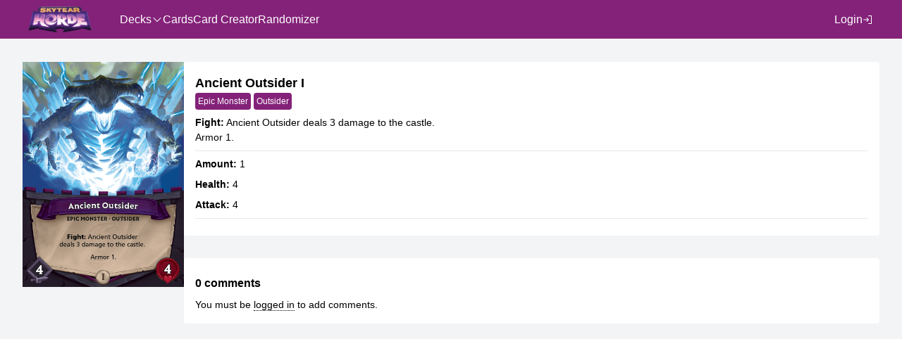

--- FILE ---
content_type: text/html; charset=utf-8
request_url: https://skytearhordedb.com/cards/utsesh/ancient-outsider-i
body_size: 7447
content:
<!DOCTYPE html>
<html lang="en">
<head>
    <base href="/"/>
    <meta charset="UTF-8">
    <meta name="viewport" content="width=device-width, initial-scale=1.0">
    <link rel="stylesheet" href="/styles/style.css?v=BCgeLy9ECLXGgqEPtf2rQRkIa2chHXIkgQ986Sh0yt0">
    <link rel="stylesheet" href="/css/output.css?v=lSBDmJ5x72SN8KZruLKVW_M9y5Z32CSf7xS7R-E8BgM" />
    <meta property="og:url" content="https://skytearhordedb.com/data/cards/ancient-outsider-i/"/>
<link rel="canonical" href="https://skytearhordedb.com/data/cards/ancient-outsider-i/"/>


    <link rel="apple-touch-icon" sizes="180x180" href="/apple-touch-icon.png">
    <link rel="icon" type="image/png" sizes="32x32" href="/favicon-32x32.png">
    <link rel="icon" type="image/png" sizes="16x16" href="/favicon-16x16.png">
    <link rel="manifest" href="/site.webmanifest">
    <link rel="mask-icon" color="#5bbad5" href="/safari-pinned-tab.svg">
    <meta name="msapplication-TileColor" content="#da532c">
    <meta name="theme-color" content="#ffffff">

    <style>
        :root {
            --main-color: #842279;
            --main-color-hover: #671b5e;
            --nav-border-color: ;
        }
    </style>

    <link rel="stylesheet" type="text/css" href="https://cdn.jsdelivr.net/npm/@phosphor-icons/web@2.1.1/src/regular/style.css" />
    <link rel="stylesheet" type="text/css" href="https://cdn.jsdelivr.net/npm/@phosphor-icons/web@2.1.1/src/fill/style.css" />
    <script src="https://cdn.jsdelivr.net/gh/hankhank10/alpine-fetch@main/alpine-fetch.js"></script>
    <script async="" src="/scripts/lazysizes.min.js"></script>

    
</head>
<body class="bg-gray-100 min-h-screen">
    

    <div class="flex flex-col min-h-screen">
        

<nav class="h-14 bg-main-color text-base z-20 border-b border-nav-color md:text-white" x-data="{ open: false }" :class="open ? 'active': ''">
    <div class="container md:px-8">
        <div class="flex justify-between overflow-auto">
            <a href="/" class="ml-2 no-underline">
                <img src="/media/pydhvgcv/skytearhordelogo.png" class="h-14 py-2 pr-8" />
            </a>

            <div class="grow md:justify-between md:flex " :class="open ? 'fixed top-14 bg-slate-50 h-full w-full z-20 flex-col' : 'hidden'">
                <div class="flex flex-col mt-4 mx-2 md:gap-8 md:h-full md:flex-row md:mt-0">
<div class="group">
    <p class="flex items-center hover:text-slate-400 md:h-full gap-2 py-3 md:py-0 ">
        <a href="/decks/" class="no-underline">Decks</a>
            <i class="ph ph-caret-down"></i>
    </p>
        <div class="group-hover:flex flex-col rounded-md z-20 md:bg-main-color md:absolute md:shadow-lg md:ring-black md:ring-1 md:-mt-2 hidden">
                <a href="/account/my-decks/" class="px-6 py-3 rounded-md no-underline hover:text-slate-400">
                    My decks
                </a>
                <a href="/decks/" class="px-6 py-3 rounded-md no-underline hover:text-slate-400">
                    All decks
                </a>
                <a href="/create-deck/" class="px-6 py-3 rounded-md no-underline hover:text-slate-400">
                    Create new deck
                </a>
        </div>
</div><div class="">
    <p class="flex items-center hover:text-slate-400 md:h-full gap-2 py-3 md:py-0 ">
        <a href="/cards/" class="no-underline">Cards</a>
    </p>
</div><div class="">
    <p class="flex items-center hover:text-slate-400 md:h-full gap-2 py-3 md:py-0 ">
        <a href="/create-card/" class="no-underline">Card Creator</a>
    </p>
</div><div class="">
    <p class="flex items-center hover:text-slate-400 md:h-full gap-2 py-3 md:py-0 ">
        <a href="/randomizer/" class="no-underline">Randomizer</a>
    </p>
</div>                </div>

                    <div class="flex mx-2">
                        <div class="">
    <p class="flex items-center hover:text-slate-400 md:h-full gap-2 py-3 md:py-0 ">
        <a href="/login/" class="no-underline">Login</a>
            <i class="ph ph-sign-in"></i>
    </p>
</div>

                        <!--
                        <a href="#" class="nav-link">
                            <span class="icon search"></span>
                        </a>
                        -->
                    </div>
            </div>
            <div class="md:hidden w-8 mobile-content flex center-items mr-2 " x-on:click="open = !open">
                <div id="hamburger" class="hamburger" aria-label="Show navigation">
                    <div class="top-bun" :class="open ? 'rotate-45' : ''"></div>
                    <div class="meat" :class="open ? 'scale-y-0' : ''"></div>
                    <div class="bottom-bun" :class="open ? '-rotate-45' : ''"></div>
                </div>
            </div>
        </div>
    </div>
</nav>

<div class="container px-4 md:px-8 mb-8">
    <div class="flex flex-col sm:flex-row gap-8">
        <div class="flex flex-col gap-4 shrink-0">
            <div>
                <img class="sm:h-80" src="/media/22hng2b2/ancient-outsider-i.png?height=600&amp;v=1d9341c34204900" />
            </div>

        </div>
        <div class="w-full">
            <div class="bg-white rounded">
                <div class="p-4">
                    <h1 class="text-lg">Ancient Outsider I</h1>
                            <div class="mb-2">
                                <p>
                                                <a href="/cards/?Type=Epic Monster" class="p-1 rounded bg-main-color text-white inline-block text-xs no-underline">Epic Monster</a>
            <a href="/cards/?Type=Outsider" class="p-1 rounded bg-main-color text-white inline-block text-xs no-underline">Outsider</a>

                                </p>
                            </div>
                            <div class="mb-2">
                                <p>
                                    <b>Fight:</b> Ancient Outsider deals 3 damage to the castle. </p><p> Armor 1.
                                </p>
                            </div>
                            <hr class="mb-2" />
                            <div class="mb-2">
                                <p>
                                        <b>Amount:</b>
                                    1
                                </p>
                            </div>
                            <div class="mb-2">
                                <p>
                                        <b>Health:</b>
                                    4
                                </p>
                            </div>
                            <div class="mb-2">
                                <p>
                                        <b>Attack:</b>
                                    4
                                </p>
                            </div>
                            <hr class="mb-2" />
                </div>
            </div>
            <div class="bg-white rounded mt-8">
                <div class="p-4">
                    
<h2 class="text-base my-2">0 comments</h2>


<div class="mt-2">
        <p>You must be <a href="/login">logged in</a> to add comments.</p>
</div>


                </div>
            </div>
        </div>
    </div>
</div>


    </div>

    <script src="/js/htmx.min.js?v=0VEHzH8ECp6DsbZhdv2SetQLXgJVgToD-Mz-7UbuQrA"></script>
    <script src="/js/main-bundle.js?v=gwkhijdZSBo6PSusjEr3ZchxIwaa-RwsjquOuwj7ix8"></script>
        <script src="/js/banner-bundle.js?v=r8N2hj2hw8EVHpFf5CptTz5f_JZDK8vJu0sS_kH_p1s"></script>
    
</body>
</html>


--- FILE ---
content_type: text/javascript
request_url: https://skytearhordedb.com/js/main-bundle.js?v=gwkhijdZSBo6PSusjEr3ZchxIwaa-RwsjquOuwj7ix8
body_size: 531161
content:
/******/ (() => { // webpackBootstrap
/******/ 	"use strict";
/******/ 	var __webpack_modules__ = ({

/***/ "./node_modules/@floating-ui/dom/dist/floating-ui.dom.esm.js":
/*!*******************************************************************!*\
  !*** ./node_modules/@floating-ui/dom/dist/floating-ui.dom.esm.js ***!
  \*******************************************************************/
/***/ ((__unused_webpack_module, __webpack_exports__, __webpack_require__) => {

__webpack_require__.r(__webpack_exports__);
/* harmony export */ __webpack_require__.d(__webpack_exports__, {
/* harmony export */   "arrow": () => (/* binding */ arrow),
/* harmony export */   "autoPlacement": () => (/* binding */ autoPlacement),
/* harmony export */   "autoUpdate": () => (/* binding */ autoUpdate),
/* harmony export */   "computePosition": () => (/* binding */ computePosition),
/* harmony export */   "detectOverflow": () => (/* binding */ detectOverflow),
/* harmony export */   "flip": () => (/* binding */ flip),
/* harmony export */   "getOverflowAncestors": () => (/* reexport safe */ _floating_ui_utils_dom__WEBPACK_IMPORTED_MODULE_0__.getOverflowAncestors),
/* harmony export */   "hide": () => (/* binding */ hide),
/* harmony export */   "inline": () => (/* binding */ inline),
/* harmony export */   "limitShift": () => (/* binding */ limitShift),
/* harmony export */   "offset": () => (/* binding */ offset),
/* harmony export */   "platform": () => (/* binding */ platform),
/* harmony export */   "shift": () => (/* binding */ shift),
/* harmony export */   "size": () => (/* binding */ size)
/* harmony export */ });
/* harmony import */ var _floating_ui_utils__WEBPACK_IMPORTED_MODULE_1__ = __webpack_require__(/*! @floating-ui/utils */ "./node_modules/@floating-ui/utils/dist/floating-ui.utils.mjs");
/* harmony import */ var _floating_ui_core__WEBPACK_IMPORTED_MODULE_2__ = __webpack_require__(/*! @floating-ui/core */ "./node_modules/@floating-ui/core/dist/floating-ui.core.mjs");
/* harmony import */ var _floating_ui_utils_dom__WEBPACK_IMPORTED_MODULE_0__ = __webpack_require__(/*! @floating-ui/utils/dom */ "./node_modules/@floating-ui/utils/dist/floating-ui.utils.dom.mjs");





function getCssDimensions(element) {
  const css = (0,_floating_ui_utils_dom__WEBPACK_IMPORTED_MODULE_0__.getComputedStyle)(element);
  // In testing environments, the `width` and `height` properties are empty
  // strings for SVG elements, returning NaN. Fallback to `0` in this case.
  let width = parseFloat(css.width) || 0;
  let height = parseFloat(css.height) || 0;
  const hasOffset = (0,_floating_ui_utils_dom__WEBPACK_IMPORTED_MODULE_0__.isHTMLElement)(element);
  const offsetWidth = hasOffset ? element.offsetWidth : width;
  const offsetHeight = hasOffset ? element.offsetHeight : height;
  const shouldFallback = (0,_floating_ui_utils__WEBPACK_IMPORTED_MODULE_1__.round)(width) !== offsetWidth || (0,_floating_ui_utils__WEBPACK_IMPORTED_MODULE_1__.round)(height) !== offsetHeight;
  if (shouldFallback) {
    width = offsetWidth;
    height = offsetHeight;
  }
  return {
    width,
    height,
    $: shouldFallback
  };
}

function unwrapElement(element) {
  return !(0,_floating_ui_utils_dom__WEBPACK_IMPORTED_MODULE_0__.isElement)(element) ? element.contextElement : element;
}

function getScale(element) {
  const domElement = unwrapElement(element);
  if (!(0,_floating_ui_utils_dom__WEBPACK_IMPORTED_MODULE_0__.isHTMLElement)(domElement)) {
    return (0,_floating_ui_utils__WEBPACK_IMPORTED_MODULE_1__.createCoords)(1);
  }
  const rect = domElement.getBoundingClientRect();
  const {
    width,
    height,
    $
  } = getCssDimensions(domElement);
  let x = ($ ? (0,_floating_ui_utils__WEBPACK_IMPORTED_MODULE_1__.round)(rect.width) : rect.width) / width;
  let y = ($ ? (0,_floating_ui_utils__WEBPACK_IMPORTED_MODULE_1__.round)(rect.height) : rect.height) / height;

  // 0, NaN, or Infinity should always fallback to 1.

  if (!x || !Number.isFinite(x)) {
    x = 1;
  }
  if (!y || !Number.isFinite(y)) {
    y = 1;
  }
  return {
    x,
    y
  };
}

const noOffsets = /*#__PURE__*/(0,_floating_ui_utils__WEBPACK_IMPORTED_MODULE_1__.createCoords)(0);
function getVisualOffsets(element) {
  const win = (0,_floating_ui_utils_dom__WEBPACK_IMPORTED_MODULE_0__.getWindow)(element);
  if (!(0,_floating_ui_utils_dom__WEBPACK_IMPORTED_MODULE_0__.isWebKit)() || !win.visualViewport) {
    return noOffsets;
  }
  return {
    x: win.visualViewport.offsetLeft,
    y: win.visualViewport.offsetTop
  };
}
function shouldAddVisualOffsets(element, isFixed, floatingOffsetParent) {
  if (isFixed === void 0) {
    isFixed = false;
  }
  if (!floatingOffsetParent || isFixed && floatingOffsetParent !== (0,_floating_ui_utils_dom__WEBPACK_IMPORTED_MODULE_0__.getWindow)(element)) {
    return false;
  }
  return isFixed;
}

function getBoundingClientRect(element, includeScale, isFixedStrategy, offsetParent) {
  if (includeScale === void 0) {
    includeScale = false;
  }
  if (isFixedStrategy === void 0) {
    isFixedStrategy = false;
  }
  const clientRect = element.getBoundingClientRect();
  const domElement = unwrapElement(element);
  let scale = (0,_floating_ui_utils__WEBPACK_IMPORTED_MODULE_1__.createCoords)(1);
  if (includeScale) {
    if (offsetParent) {
      if ((0,_floating_ui_utils_dom__WEBPACK_IMPORTED_MODULE_0__.isElement)(offsetParent)) {
        scale = getScale(offsetParent);
      }
    } else {
      scale = getScale(element);
    }
  }
  const visualOffsets = shouldAddVisualOffsets(domElement, isFixedStrategy, offsetParent) ? getVisualOffsets(domElement) : (0,_floating_ui_utils__WEBPACK_IMPORTED_MODULE_1__.createCoords)(0);
  let x = (clientRect.left + visualOffsets.x) / scale.x;
  let y = (clientRect.top + visualOffsets.y) / scale.y;
  let width = clientRect.width / scale.x;
  let height = clientRect.height / scale.y;
  if (domElement) {
    const win = (0,_floating_ui_utils_dom__WEBPACK_IMPORTED_MODULE_0__.getWindow)(domElement);
    const offsetWin = offsetParent && (0,_floating_ui_utils_dom__WEBPACK_IMPORTED_MODULE_0__.isElement)(offsetParent) ? (0,_floating_ui_utils_dom__WEBPACK_IMPORTED_MODULE_0__.getWindow)(offsetParent) : offsetParent;
    let currentWin = win;
    let currentIFrame = (0,_floating_ui_utils_dom__WEBPACK_IMPORTED_MODULE_0__.getFrameElement)(currentWin);
    while (currentIFrame && offsetParent && offsetWin !== currentWin) {
      const iframeScale = getScale(currentIFrame);
      const iframeRect = currentIFrame.getBoundingClientRect();
      const css = (0,_floating_ui_utils_dom__WEBPACK_IMPORTED_MODULE_0__.getComputedStyle)(currentIFrame);
      const left = iframeRect.left + (currentIFrame.clientLeft + parseFloat(css.paddingLeft)) * iframeScale.x;
      const top = iframeRect.top + (currentIFrame.clientTop + parseFloat(css.paddingTop)) * iframeScale.y;
      x *= iframeScale.x;
      y *= iframeScale.y;
      width *= iframeScale.x;
      height *= iframeScale.y;
      x += left;
      y += top;
      currentWin = (0,_floating_ui_utils_dom__WEBPACK_IMPORTED_MODULE_0__.getWindow)(currentIFrame);
      currentIFrame = (0,_floating_ui_utils_dom__WEBPACK_IMPORTED_MODULE_0__.getFrameElement)(currentWin);
    }
  }
  return (0,_floating_ui_utils__WEBPACK_IMPORTED_MODULE_1__.rectToClientRect)({
    width,
    height,
    x,
    y
  });
}

// If <html> has a CSS width greater than the viewport, then this will be
// incorrect for RTL.
function getWindowScrollBarX(element, rect) {
  const leftScroll = (0,_floating_ui_utils_dom__WEBPACK_IMPORTED_MODULE_0__.getNodeScroll)(element).scrollLeft;
  if (!rect) {
    return getBoundingClientRect((0,_floating_ui_utils_dom__WEBPACK_IMPORTED_MODULE_0__.getDocumentElement)(element)).left + leftScroll;
  }
  return rect.left + leftScroll;
}

function getHTMLOffset(documentElement, scroll, ignoreScrollbarX) {
  if (ignoreScrollbarX === void 0) {
    ignoreScrollbarX = false;
  }
  const htmlRect = documentElement.getBoundingClientRect();
  const x = htmlRect.left + scroll.scrollLeft - (ignoreScrollbarX ? 0 :
  // RTL <body> scrollbar.
  getWindowScrollBarX(documentElement, htmlRect));
  const y = htmlRect.top + scroll.scrollTop;
  return {
    x,
    y
  };
}

function convertOffsetParentRelativeRectToViewportRelativeRect(_ref) {
  let {
    elements,
    rect,
    offsetParent,
    strategy
  } = _ref;
  const isFixed = strategy === 'fixed';
  const documentElement = (0,_floating_ui_utils_dom__WEBPACK_IMPORTED_MODULE_0__.getDocumentElement)(offsetParent);
  const topLayer = elements ? (0,_floating_ui_utils_dom__WEBPACK_IMPORTED_MODULE_0__.isTopLayer)(elements.floating) : false;
  if (offsetParent === documentElement || topLayer && isFixed) {
    return rect;
  }
  let scroll = {
    scrollLeft: 0,
    scrollTop: 0
  };
  let scale = (0,_floating_ui_utils__WEBPACK_IMPORTED_MODULE_1__.createCoords)(1);
  const offsets = (0,_floating_ui_utils__WEBPACK_IMPORTED_MODULE_1__.createCoords)(0);
  const isOffsetParentAnElement = (0,_floating_ui_utils_dom__WEBPACK_IMPORTED_MODULE_0__.isHTMLElement)(offsetParent);
  if (isOffsetParentAnElement || !isOffsetParentAnElement && !isFixed) {
    if ((0,_floating_ui_utils_dom__WEBPACK_IMPORTED_MODULE_0__.getNodeName)(offsetParent) !== 'body' || (0,_floating_ui_utils_dom__WEBPACK_IMPORTED_MODULE_0__.isOverflowElement)(documentElement)) {
      scroll = (0,_floating_ui_utils_dom__WEBPACK_IMPORTED_MODULE_0__.getNodeScroll)(offsetParent);
    }
    if ((0,_floating_ui_utils_dom__WEBPACK_IMPORTED_MODULE_0__.isHTMLElement)(offsetParent)) {
      const offsetRect = getBoundingClientRect(offsetParent);
      scale = getScale(offsetParent);
      offsets.x = offsetRect.x + offsetParent.clientLeft;
      offsets.y = offsetRect.y + offsetParent.clientTop;
    }
  }
  const htmlOffset = documentElement && !isOffsetParentAnElement && !isFixed ? getHTMLOffset(documentElement, scroll, true) : (0,_floating_ui_utils__WEBPACK_IMPORTED_MODULE_1__.createCoords)(0);
  return {
    width: rect.width * scale.x,
    height: rect.height * scale.y,
    x: rect.x * scale.x - scroll.scrollLeft * scale.x + offsets.x + htmlOffset.x,
    y: rect.y * scale.y - scroll.scrollTop * scale.y + offsets.y + htmlOffset.y
  };
}

function getClientRects(element) {
  return Array.from(element.getClientRects());
}

// Gets the entire size of the scrollable document area, even extending outside
// of the `<html>` and `<body>` rect bounds if horizontally scrollable.
function getDocumentRect(element) {
  const html = (0,_floating_ui_utils_dom__WEBPACK_IMPORTED_MODULE_0__.getDocumentElement)(element);
  const scroll = (0,_floating_ui_utils_dom__WEBPACK_IMPORTED_MODULE_0__.getNodeScroll)(element);
  const body = element.ownerDocument.body;
  const width = (0,_floating_ui_utils__WEBPACK_IMPORTED_MODULE_1__.max)(html.scrollWidth, html.clientWidth, body.scrollWidth, body.clientWidth);
  const height = (0,_floating_ui_utils__WEBPACK_IMPORTED_MODULE_1__.max)(html.scrollHeight, html.clientHeight, body.scrollHeight, body.clientHeight);
  let x = -scroll.scrollLeft + getWindowScrollBarX(element);
  const y = -scroll.scrollTop;
  if ((0,_floating_ui_utils_dom__WEBPACK_IMPORTED_MODULE_0__.getComputedStyle)(body).direction === 'rtl') {
    x += (0,_floating_ui_utils__WEBPACK_IMPORTED_MODULE_1__.max)(html.clientWidth, body.clientWidth) - width;
  }
  return {
    width,
    height,
    x,
    y
  };
}

function getViewportRect(element, strategy) {
  const win = (0,_floating_ui_utils_dom__WEBPACK_IMPORTED_MODULE_0__.getWindow)(element);
  const html = (0,_floating_ui_utils_dom__WEBPACK_IMPORTED_MODULE_0__.getDocumentElement)(element);
  const visualViewport = win.visualViewport;
  let width = html.clientWidth;
  let height = html.clientHeight;
  let x = 0;
  let y = 0;
  if (visualViewport) {
    width = visualViewport.width;
    height = visualViewport.height;
    const visualViewportBased = (0,_floating_ui_utils_dom__WEBPACK_IMPORTED_MODULE_0__.isWebKit)();
    if (!visualViewportBased || visualViewportBased && strategy === 'fixed') {
      x = visualViewport.offsetLeft;
      y = visualViewport.offsetTop;
    }
  }
  return {
    width,
    height,
    x,
    y
  };
}

// Returns the inner client rect, subtracting scrollbars if present.
function getInnerBoundingClientRect(element, strategy) {
  const clientRect = getBoundingClientRect(element, true, strategy === 'fixed');
  const top = clientRect.top + element.clientTop;
  const left = clientRect.left + element.clientLeft;
  const scale = (0,_floating_ui_utils_dom__WEBPACK_IMPORTED_MODULE_0__.isHTMLElement)(element) ? getScale(element) : (0,_floating_ui_utils__WEBPACK_IMPORTED_MODULE_1__.createCoords)(1);
  const width = element.clientWidth * scale.x;
  const height = element.clientHeight * scale.y;
  const x = left * scale.x;
  const y = top * scale.y;
  return {
    width,
    height,
    x,
    y
  };
}
function getClientRectFromClippingAncestor(element, clippingAncestor, strategy) {
  let rect;
  if (clippingAncestor === 'viewport') {
    rect = getViewportRect(element, strategy);
  } else if (clippingAncestor === 'document') {
    rect = getDocumentRect((0,_floating_ui_utils_dom__WEBPACK_IMPORTED_MODULE_0__.getDocumentElement)(element));
  } else if ((0,_floating_ui_utils_dom__WEBPACK_IMPORTED_MODULE_0__.isElement)(clippingAncestor)) {
    rect = getInnerBoundingClientRect(clippingAncestor, strategy);
  } else {
    const visualOffsets = getVisualOffsets(element);
    rect = {
      x: clippingAncestor.x - visualOffsets.x,
      y: clippingAncestor.y - visualOffsets.y,
      width: clippingAncestor.width,
      height: clippingAncestor.height
    };
  }
  return (0,_floating_ui_utils__WEBPACK_IMPORTED_MODULE_1__.rectToClientRect)(rect);
}
function hasFixedPositionAncestor(element, stopNode) {
  const parentNode = (0,_floating_ui_utils_dom__WEBPACK_IMPORTED_MODULE_0__.getParentNode)(element);
  if (parentNode === stopNode || !(0,_floating_ui_utils_dom__WEBPACK_IMPORTED_MODULE_0__.isElement)(parentNode) || (0,_floating_ui_utils_dom__WEBPACK_IMPORTED_MODULE_0__.isLastTraversableNode)(parentNode)) {
    return false;
  }
  return (0,_floating_ui_utils_dom__WEBPACK_IMPORTED_MODULE_0__.getComputedStyle)(parentNode).position === 'fixed' || hasFixedPositionAncestor(parentNode, stopNode);
}

// A "clipping ancestor" is an `overflow` element with the characteristic of
// clipping (or hiding) child elements. This returns all clipping ancestors
// of the given element up the tree.
function getClippingElementAncestors(element, cache) {
  const cachedResult = cache.get(element);
  if (cachedResult) {
    return cachedResult;
  }
  let result = (0,_floating_ui_utils_dom__WEBPACK_IMPORTED_MODULE_0__.getOverflowAncestors)(element, [], false).filter(el => (0,_floating_ui_utils_dom__WEBPACK_IMPORTED_MODULE_0__.isElement)(el) && (0,_floating_ui_utils_dom__WEBPACK_IMPORTED_MODULE_0__.getNodeName)(el) !== 'body');
  let currentContainingBlockComputedStyle = null;
  const elementIsFixed = (0,_floating_ui_utils_dom__WEBPACK_IMPORTED_MODULE_0__.getComputedStyle)(element).position === 'fixed';
  let currentNode = elementIsFixed ? (0,_floating_ui_utils_dom__WEBPACK_IMPORTED_MODULE_0__.getParentNode)(element) : element;

  // https://developer.mozilla.org/en-US/docs/Web/CSS/Containing_block#identifying_the_containing_block
  while ((0,_floating_ui_utils_dom__WEBPACK_IMPORTED_MODULE_0__.isElement)(currentNode) && !(0,_floating_ui_utils_dom__WEBPACK_IMPORTED_MODULE_0__.isLastTraversableNode)(currentNode)) {
    const computedStyle = (0,_floating_ui_utils_dom__WEBPACK_IMPORTED_MODULE_0__.getComputedStyle)(currentNode);
    const currentNodeIsContaining = (0,_floating_ui_utils_dom__WEBPACK_IMPORTED_MODULE_0__.isContainingBlock)(currentNode);
    if (!currentNodeIsContaining && computedStyle.position === 'fixed') {
      currentContainingBlockComputedStyle = null;
    }
    const shouldDropCurrentNode = elementIsFixed ? !currentNodeIsContaining && !currentContainingBlockComputedStyle : !currentNodeIsContaining && computedStyle.position === 'static' && !!currentContainingBlockComputedStyle && ['absolute', 'fixed'].includes(currentContainingBlockComputedStyle.position) || (0,_floating_ui_utils_dom__WEBPACK_IMPORTED_MODULE_0__.isOverflowElement)(currentNode) && !currentNodeIsContaining && hasFixedPositionAncestor(element, currentNode);
    if (shouldDropCurrentNode) {
      // Drop non-containing blocks.
      result = result.filter(ancestor => ancestor !== currentNode);
    } else {
      // Record last containing block for next iteration.
      currentContainingBlockComputedStyle = computedStyle;
    }
    currentNode = (0,_floating_ui_utils_dom__WEBPACK_IMPORTED_MODULE_0__.getParentNode)(currentNode);
  }
  cache.set(element, result);
  return result;
}

// Gets the maximum area that the element is visible in due to any number of
// clipping ancestors.
function getClippingRect(_ref) {
  let {
    element,
    boundary,
    rootBoundary,
    strategy
  } = _ref;
  const elementClippingAncestors = boundary === 'clippingAncestors' ? (0,_floating_ui_utils_dom__WEBPACK_IMPORTED_MODULE_0__.isTopLayer)(element) ? [] : getClippingElementAncestors(element, this._c) : [].concat(boundary);
  const clippingAncestors = [...elementClippingAncestors, rootBoundary];
  const firstClippingAncestor = clippingAncestors[0];
  const clippingRect = clippingAncestors.reduce((accRect, clippingAncestor) => {
    const rect = getClientRectFromClippingAncestor(element, clippingAncestor, strategy);
    accRect.top = (0,_floating_ui_utils__WEBPACK_IMPORTED_MODULE_1__.max)(rect.top, accRect.top);
    accRect.right = (0,_floating_ui_utils__WEBPACK_IMPORTED_MODULE_1__.min)(rect.right, accRect.right);
    accRect.bottom = (0,_floating_ui_utils__WEBPACK_IMPORTED_MODULE_1__.min)(rect.bottom, accRect.bottom);
    accRect.left = (0,_floating_ui_utils__WEBPACK_IMPORTED_MODULE_1__.max)(rect.left, accRect.left);
    return accRect;
  }, getClientRectFromClippingAncestor(element, firstClippingAncestor, strategy));
  return {
    width: clippingRect.right - clippingRect.left,
    height: clippingRect.bottom - clippingRect.top,
    x: clippingRect.left,
    y: clippingRect.top
  };
}

function getDimensions(element) {
  const {
    width,
    height
  } = getCssDimensions(element);
  return {
    width,
    height
  };
}

function getRectRelativeToOffsetParent(element, offsetParent, strategy) {
  const isOffsetParentAnElement = (0,_floating_ui_utils_dom__WEBPACK_IMPORTED_MODULE_0__.isHTMLElement)(offsetParent);
  const documentElement = (0,_floating_ui_utils_dom__WEBPACK_IMPORTED_MODULE_0__.getDocumentElement)(offsetParent);
  const isFixed = strategy === 'fixed';
  const rect = getBoundingClientRect(element, true, isFixed, offsetParent);
  let scroll = {
    scrollLeft: 0,
    scrollTop: 0
  };
  const offsets = (0,_floating_ui_utils__WEBPACK_IMPORTED_MODULE_1__.createCoords)(0);
  if (isOffsetParentAnElement || !isOffsetParentAnElement && !isFixed) {
    if ((0,_floating_ui_utils_dom__WEBPACK_IMPORTED_MODULE_0__.getNodeName)(offsetParent) !== 'body' || (0,_floating_ui_utils_dom__WEBPACK_IMPORTED_MODULE_0__.isOverflowElement)(documentElement)) {
      scroll = (0,_floating_ui_utils_dom__WEBPACK_IMPORTED_MODULE_0__.getNodeScroll)(offsetParent);
    }
    if (isOffsetParentAnElement) {
      const offsetRect = getBoundingClientRect(offsetParent, true, isFixed, offsetParent);
      offsets.x = offsetRect.x + offsetParent.clientLeft;
      offsets.y = offsetRect.y + offsetParent.clientTop;
    } else if (documentElement) {
      // If the <body> scrollbar appears on the left (e.g. RTL systems). Use
      // Firefox with layout.scrollbar.side = 3 in about:config to test this.
      offsets.x = getWindowScrollBarX(documentElement);
    }
  }
  const htmlOffset = documentElement && !isOffsetParentAnElement && !isFixed ? getHTMLOffset(documentElement, scroll) : (0,_floating_ui_utils__WEBPACK_IMPORTED_MODULE_1__.createCoords)(0);
  const x = rect.left + scroll.scrollLeft - offsets.x - htmlOffset.x;
  const y = rect.top + scroll.scrollTop - offsets.y - htmlOffset.y;
  return {
    x,
    y,
    width: rect.width,
    height: rect.height
  };
}

function isStaticPositioned(element) {
  return (0,_floating_ui_utils_dom__WEBPACK_IMPORTED_MODULE_0__.getComputedStyle)(element).position === 'static';
}

function getTrueOffsetParent(element, polyfill) {
  if (!(0,_floating_ui_utils_dom__WEBPACK_IMPORTED_MODULE_0__.isHTMLElement)(element) || (0,_floating_ui_utils_dom__WEBPACK_IMPORTED_MODULE_0__.getComputedStyle)(element).position === 'fixed') {
    return null;
  }
  if (polyfill) {
    return polyfill(element);
  }
  let rawOffsetParent = element.offsetParent;

  // Firefox returns the <html> element as the offsetParent if it's non-static,
  // while Chrome and Safari return the <body> element. The <body> element must
  // be used to perform the correct calculations even if the <html> element is
  // non-static.
  if ((0,_floating_ui_utils_dom__WEBPACK_IMPORTED_MODULE_0__.getDocumentElement)(element) === rawOffsetParent) {
    rawOffsetParent = rawOffsetParent.ownerDocument.body;
  }
  return rawOffsetParent;
}

// Gets the closest ancestor positioned element. Handles some edge cases,
// such as table ancestors and cross browser bugs.
function getOffsetParent(element, polyfill) {
  const win = (0,_floating_ui_utils_dom__WEBPACK_IMPORTED_MODULE_0__.getWindow)(element);
  if ((0,_floating_ui_utils_dom__WEBPACK_IMPORTED_MODULE_0__.isTopLayer)(element)) {
    return win;
  }
  if (!(0,_floating_ui_utils_dom__WEBPACK_IMPORTED_MODULE_0__.isHTMLElement)(element)) {
    let svgOffsetParent = (0,_floating_ui_utils_dom__WEBPACK_IMPORTED_MODULE_0__.getParentNode)(element);
    while (svgOffsetParent && !(0,_floating_ui_utils_dom__WEBPACK_IMPORTED_MODULE_0__.isLastTraversableNode)(svgOffsetParent)) {
      if ((0,_floating_ui_utils_dom__WEBPACK_IMPORTED_MODULE_0__.isElement)(svgOffsetParent) && !isStaticPositioned(svgOffsetParent)) {
        return svgOffsetParent;
      }
      svgOffsetParent = (0,_floating_ui_utils_dom__WEBPACK_IMPORTED_MODULE_0__.getParentNode)(svgOffsetParent);
    }
    return win;
  }
  let offsetParent = getTrueOffsetParent(element, polyfill);
  while (offsetParent && (0,_floating_ui_utils_dom__WEBPACK_IMPORTED_MODULE_0__.isTableElement)(offsetParent) && isStaticPositioned(offsetParent)) {
    offsetParent = getTrueOffsetParent(offsetParent, polyfill);
  }
  if (offsetParent && (0,_floating_ui_utils_dom__WEBPACK_IMPORTED_MODULE_0__.isLastTraversableNode)(offsetParent) && isStaticPositioned(offsetParent) && !(0,_floating_ui_utils_dom__WEBPACK_IMPORTED_MODULE_0__.isContainingBlock)(offsetParent)) {
    return win;
  }
  return offsetParent || (0,_floating_ui_utils_dom__WEBPACK_IMPORTED_MODULE_0__.getContainingBlock)(element) || win;
}

const getElementRects = async function (data) {
  const getOffsetParentFn = this.getOffsetParent || getOffsetParent;
  const getDimensionsFn = this.getDimensions;
  const floatingDimensions = await getDimensionsFn(data.floating);
  return {
    reference: getRectRelativeToOffsetParent(data.reference, await getOffsetParentFn(data.floating), data.strategy),
    floating: {
      x: 0,
      y: 0,
      width: floatingDimensions.width,
      height: floatingDimensions.height
    }
  };
};

function isRTL(element) {
  return (0,_floating_ui_utils_dom__WEBPACK_IMPORTED_MODULE_0__.getComputedStyle)(element).direction === 'rtl';
}

const platform = {
  convertOffsetParentRelativeRectToViewportRelativeRect,
  getDocumentElement: _floating_ui_utils_dom__WEBPACK_IMPORTED_MODULE_0__.getDocumentElement,
  getClippingRect,
  getOffsetParent,
  getElementRects,
  getClientRects,
  getDimensions,
  getScale,
  isElement: _floating_ui_utils_dom__WEBPACK_IMPORTED_MODULE_0__.isElement,
  isRTL
};

// https://samthor.au/2021/observing-dom/
function observeMove(element, onMove) {
  let io = null;
  let timeoutId;
  const root = (0,_floating_ui_utils_dom__WEBPACK_IMPORTED_MODULE_0__.getDocumentElement)(element);
  function cleanup() {
    var _io;
    clearTimeout(timeoutId);
    (_io = io) == null || _io.disconnect();
    io = null;
  }
  function refresh(skip, threshold) {
    if (skip === void 0) {
      skip = false;
    }
    if (threshold === void 0) {
      threshold = 1;
    }
    cleanup();
    const {
      left,
      top,
      width,
      height
    } = element.getBoundingClientRect();
    if (!skip) {
      onMove();
    }
    if (!width || !height) {
      return;
    }
    const insetTop = (0,_floating_ui_utils__WEBPACK_IMPORTED_MODULE_1__.floor)(top);
    const insetRight = (0,_floating_ui_utils__WEBPACK_IMPORTED_MODULE_1__.floor)(root.clientWidth - (left + width));
    const insetBottom = (0,_floating_ui_utils__WEBPACK_IMPORTED_MODULE_1__.floor)(root.clientHeight - (top + height));
    const insetLeft = (0,_floating_ui_utils__WEBPACK_IMPORTED_MODULE_1__.floor)(left);
    const rootMargin = -insetTop + "px " + -insetRight + "px " + -insetBottom + "px " + -insetLeft + "px";
    const options = {
      rootMargin,
      threshold: (0,_floating_ui_utils__WEBPACK_IMPORTED_MODULE_1__.max)(0, (0,_floating_ui_utils__WEBPACK_IMPORTED_MODULE_1__.min)(1, threshold)) || 1
    };
    let isFirstUpdate = true;
    function handleObserve(entries) {
      const ratio = entries[0].intersectionRatio;
      if (ratio !== threshold) {
        if (!isFirstUpdate) {
          return refresh();
        }
        if (!ratio) {
          // If the reference is clipped, the ratio is 0. Throttle the refresh
          // to prevent an infinite loop of updates.
          timeoutId = setTimeout(() => {
            refresh(false, 1e-7);
          }, 1000);
        } else {
          refresh(false, ratio);
        }
      }
      isFirstUpdate = false;
    }

    // Older browsers don't support a `document` as the root and will throw an
    // error.
    try {
      io = new IntersectionObserver(handleObserve, {
        ...options,
        // Handle <iframe>s
        root: root.ownerDocument
      });
    } catch (e) {
      io = new IntersectionObserver(handleObserve, options);
    }
    io.observe(element);
  }
  refresh(true);
  return cleanup;
}

/**
 * Automatically updates the position of the floating element when necessary.
 * Should only be called when the floating element is mounted on the DOM or
 * visible on the screen.
 * @returns cleanup function that should be invoked when the floating element is
 * removed from the DOM or hidden from the screen.
 * @see https://floating-ui.com/docs/autoUpdate
 */
function autoUpdate(reference, floating, update, options) {
  if (options === void 0) {
    options = {};
  }
  const {
    ancestorScroll = true,
    ancestorResize = true,
    elementResize = typeof ResizeObserver === 'function',
    layoutShift = typeof IntersectionObserver === 'function',
    animationFrame = false
  } = options;
  const referenceEl = unwrapElement(reference);
  const ancestors = ancestorScroll || ancestorResize ? [...(referenceEl ? (0,_floating_ui_utils_dom__WEBPACK_IMPORTED_MODULE_0__.getOverflowAncestors)(referenceEl) : []), ...(0,_floating_ui_utils_dom__WEBPACK_IMPORTED_MODULE_0__.getOverflowAncestors)(floating)] : [];
  ancestors.forEach(ancestor => {
    ancestorScroll && ancestor.addEventListener('scroll', update, {
      passive: true
    });
    ancestorResize && ancestor.addEventListener('resize', update);
  });
  const cleanupIo = referenceEl && layoutShift ? observeMove(referenceEl, update) : null;
  let reobserveFrame = -1;
  let resizeObserver = null;
  if (elementResize) {
    resizeObserver = new ResizeObserver(_ref => {
      let [firstEntry] = _ref;
      if (firstEntry && firstEntry.target === referenceEl && resizeObserver) {
        // Prevent update loops when using the `size` middleware.
        // https://github.com/floating-ui/floating-ui/issues/1740
        resizeObserver.unobserve(floating);
        cancelAnimationFrame(reobserveFrame);
        reobserveFrame = requestAnimationFrame(() => {
          var _resizeObserver;
          (_resizeObserver = resizeObserver) == null || _resizeObserver.observe(floating);
        });
      }
      update();
    });
    if (referenceEl && !animationFrame) {
      resizeObserver.observe(referenceEl);
    }
    resizeObserver.observe(floating);
  }
  let frameId;
  let prevRefRect = animationFrame ? getBoundingClientRect(reference) : null;
  if (animationFrame) {
    frameLoop();
  }
  function frameLoop() {
    const nextRefRect = getBoundingClientRect(reference);
    if (prevRefRect && (nextRefRect.x !== prevRefRect.x || nextRefRect.y !== prevRefRect.y || nextRefRect.width !== prevRefRect.width || nextRefRect.height !== prevRefRect.height)) {
      update();
    }
    prevRefRect = nextRefRect;
    frameId = requestAnimationFrame(frameLoop);
  }
  update();
  return () => {
    var _resizeObserver2;
    ancestors.forEach(ancestor => {
      ancestorScroll && ancestor.removeEventListener('scroll', update);
      ancestorResize && ancestor.removeEventListener('resize', update);
    });
    cleanupIo == null || cleanupIo();
    (_resizeObserver2 = resizeObserver) == null || _resizeObserver2.disconnect();
    resizeObserver = null;
    if (animationFrame) {
      cancelAnimationFrame(frameId);
    }
  };
}

/**
 * Resolves with an object of overflow side offsets that determine how much the
 * element is overflowing a given clipping boundary on each side.
 * - positive = overflowing the boundary by that number of pixels
 * - negative = how many pixels left before it will overflow
 * - 0 = lies flush with the boundary
 * @see https://floating-ui.com/docs/detectOverflow
 */
const detectOverflow = _floating_ui_core__WEBPACK_IMPORTED_MODULE_2__.detectOverflow;

/**
 * Modifies the placement by translating the floating element along the
 * specified axes.
 * A number (shorthand for `mainAxis` or distance), or an axes configuration
 * object may be passed.
 * @see https://floating-ui.com/docs/offset
 */
const offset = _floating_ui_core__WEBPACK_IMPORTED_MODULE_2__.offset;

/**
 * Optimizes the visibility of the floating element by choosing the placement
 * that has the most space available automatically, without needing to specify a
 * preferred placement. Alternative to `flip`.
 * @see https://floating-ui.com/docs/autoPlacement
 */
const autoPlacement = _floating_ui_core__WEBPACK_IMPORTED_MODULE_2__.autoPlacement;

/**
 * Optimizes the visibility of the floating element by shifting it in order to
 * keep it in view when it will overflow the clipping boundary.
 * @see https://floating-ui.com/docs/shift
 */
const shift = _floating_ui_core__WEBPACK_IMPORTED_MODULE_2__.shift;

/**
 * Optimizes the visibility of the floating element by flipping the `placement`
 * in order to keep it in view when the preferred placement(s) will overflow the
 * clipping boundary. Alternative to `autoPlacement`.
 * @see https://floating-ui.com/docs/flip
 */
const flip = _floating_ui_core__WEBPACK_IMPORTED_MODULE_2__.flip;

/**
 * Provides data that allows you to change the size of the floating element —
 * for instance, prevent it from overflowing the clipping boundary or match the
 * width of the reference element.
 * @see https://floating-ui.com/docs/size
 */
const size = _floating_ui_core__WEBPACK_IMPORTED_MODULE_2__.size;

/**
 * Provides data to hide the floating element in applicable situations, such as
 * when it is not in the same clipping context as the reference element.
 * @see https://floating-ui.com/docs/hide
 */
const hide = _floating_ui_core__WEBPACK_IMPORTED_MODULE_2__.hide;

/**
 * Provides data to position an inner element of the floating element so that it
 * appears centered to the reference element.
 * @see https://floating-ui.com/docs/arrow
 */
const arrow = _floating_ui_core__WEBPACK_IMPORTED_MODULE_2__.arrow;

/**
 * Provides improved positioning for inline reference elements that can span
 * over multiple lines, such as hyperlinks or range selections.
 * @see https://floating-ui.com/docs/inline
 */
const inline = _floating_ui_core__WEBPACK_IMPORTED_MODULE_2__.inline;

/**
 * Built-in `limiter` that will stop `shift()` at a certain point.
 */
const limitShift = _floating_ui_core__WEBPACK_IMPORTED_MODULE_2__.limitShift;

/**
 * Computes the `x` and `y` coordinates that will place the floating element
 * next to a given reference element.
 */
const computePosition = (reference, floating, options) => {
  // This caches the expensive `getClippingElementAncestors` function so that
  // multiple lifecycle resets re-use the same result. It only lives for a
  // single call. If other functions become expensive, we can add them as well.
  const cache = new Map();
  const mergedOptions = {
    platform,
    ...options
  };
  const platformWithCache = {
    ...mergedOptions.platform,
    _c: cache
  };
  return (0,_floating_ui_core__WEBPACK_IMPORTED_MODULE_2__.computePosition)(reference, floating, {
    ...mergedOptions,
    platform: platformWithCache
  });
};




/***/ }),

/***/ "./node_modules/alpinejs/dist/module.esm.js":
/*!**************************************************!*\
  !*** ./node_modules/alpinejs/dist/module.esm.js ***!
  \**************************************************/
/***/ ((__unused_webpack_module, __webpack_exports__, __webpack_require__) => {

__webpack_require__.r(__webpack_exports__);
/* harmony export */ __webpack_require__.d(__webpack_exports__, {
/* harmony export */   "default": () => (/* binding */ module_default)
/* harmony export */ });
// packages/alpinejs/src/scheduler.js
var flushPending = false;
var flushing = false;
var queue = [];
function scheduler(callback) {
  queueJob(callback);
}
function queueJob(job) {
  if (!queue.includes(job))
    queue.push(job);
  queueFlush();
}
function dequeueJob(job) {
  let index = queue.indexOf(job);
  if (index !== -1)
    queue.splice(index, 1);
}
function queueFlush() {
  if (!flushing && !flushPending) {
    flushPending = true;
    queueMicrotask(flushJobs);
  }
}
function flushJobs() {
  flushPending = false;
  flushing = true;
  for (let i = 0; i < queue.length; i++) {
    queue[i]();
  }
  queue.length = 0;
  flushing = false;
}

// packages/alpinejs/src/reactivity.js
var reactive;
var effect;
var release;
var raw;
var shouldSchedule = true;
function disableEffectScheduling(callback) {
  shouldSchedule = false;
  callback();
  shouldSchedule = true;
}
function setReactivityEngine(engine) {
  reactive = engine.reactive;
  release = engine.release;
  effect = (callback) => engine.effect(callback, {scheduler: (task) => {
    if (shouldSchedule) {
      scheduler(task);
    } else {
      task();
    }
  }});
  raw = engine.raw;
}
function overrideEffect(override) {
  effect = override;
}
function elementBoundEffect(el) {
  let cleanup2 = () => {
  };
  let wrappedEffect = (callback) => {
    let effectReference = effect(callback);
    if (!el._x_effects) {
      el._x_effects = new Set();
      el._x_runEffects = () => {
        el._x_effects.forEach((i) => i());
      };
    }
    el._x_effects.add(effectReference);
    cleanup2 = () => {
      if (effectReference === void 0)
        return;
      el._x_effects.delete(effectReference);
      release(effectReference);
    };
    return effectReference;
  };
  return [wrappedEffect, () => {
    cleanup2();
  }];
}

// packages/alpinejs/src/mutation.js
var onAttributeAddeds = [];
var onElRemoveds = [];
var onElAddeds = [];
function onElAdded(callback) {
  onElAddeds.push(callback);
}
function onElRemoved(el, callback) {
  if (typeof callback === "function") {
    if (!el._x_cleanups)
      el._x_cleanups = [];
    el._x_cleanups.push(callback);
  } else {
    callback = el;
    onElRemoveds.push(callback);
  }
}
function onAttributesAdded(callback) {
  onAttributeAddeds.push(callback);
}
function onAttributeRemoved(el, name, callback) {
  if (!el._x_attributeCleanups)
    el._x_attributeCleanups = {};
  if (!el._x_attributeCleanups[name])
    el._x_attributeCleanups[name] = [];
  el._x_attributeCleanups[name].push(callback);
}
function cleanupAttributes(el, names) {
  if (!el._x_attributeCleanups)
    return;
  Object.entries(el._x_attributeCleanups).forEach(([name, value]) => {
    if (names === void 0 || names.includes(name)) {
      value.forEach((i) => i());
      delete el._x_attributeCleanups[name];
    }
  });
}
var observer = new MutationObserver(onMutate);
var currentlyObserving = false;
function startObservingMutations() {
  observer.observe(document, {subtree: true, childList: true, attributes: true, attributeOldValue: true});
  currentlyObserving = true;
}
function stopObservingMutations() {
  flushObserver();
  observer.disconnect();
  currentlyObserving = false;
}
var recordQueue = [];
var willProcessRecordQueue = false;
function flushObserver() {
  recordQueue = recordQueue.concat(observer.takeRecords());
  if (recordQueue.length && !willProcessRecordQueue) {
    willProcessRecordQueue = true;
    queueMicrotask(() => {
      processRecordQueue();
      willProcessRecordQueue = false;
    });
  }
}
function processRecordQueue() {
  onMutate(recordQueue);
  recordQueue.length = 0;
}
function mutateDom(callback) {
  if (!currentlyObserving)
    return callback();
  stopObservingMutations();
  let result = callback();
  startObservingMutations();
  return result;
}
var isCollecting = false;
var deferredMutations = [];
function deferMutations() {
  isCollecting = true;
}
function flushAndStopDeferringMutations() {
  isCollecting = false;
  onMutate(deferredMutations);
  deferredMutations = [];
}
function onMutate(mutations) {
  if (isCollecting) {
    deferredMutations = deferredMutations.concat(mutations);
    return;
  }
  let addedNodes = [];
  let removedNodes = [];
  let addedAttributes = new Map();
  let removedAttributes = new Map();
  for (let i = 0; i < mutations.length; i++) {
    if (mutations[i].target._x_ignoreMutationObserver)
      continue;
    if (mutations[i].type === "childList") {
      mutations[i].addedNodes.forEach((node) => node.nodeType === 1 && addedNodes.push(node));
      mutations[i].removedNodes.forEach((node) => node.nodeType === 1 && removedNodes.push(node));
    }
    if (mutations[i].type === "attributes") {
      let el = mutations[i].target;
      let name = mutations[i].attributeName;
      let oldValue = mutations[i].oldValue;
      let add2 = () => {
        if (!addedAttributes.has(el))
          addedAttributes.set(el, []);
        addedAttributes.get(el).push({name, value: el.getAttribute(name)});
      };
      let remove = () => {
        if (!removedAttributes.has(el))
          removedAttributes.set(el, []);
        removedAttributes.get(el).push(name);
      };
      if (el.hasAttribute(name) && oldValue === null) {
        add2();
      } else if (el.hasAttribute(name)) {
        remove();
        add2();
      } else {
        remove();
      }
    }
  }
  removedAttributes.forEach((attrs, el) => {
    cleanupAttributes(el, attrs);
  });
  addedAttributes.forEach((attrs, el) => {
    onAttributeAddeds.forEach((i) => i(el, attrs));
  });
  for (let node of removedNodes) {
    if (addedNodes.includes(node))
      continue;
    onElRemoveds.forEach((i) => i(node));
    if (node._x_cleanups) {
      while (node._x_cleanups.length)
        node._x_cleanups.pop()();
    }
  }
  addedNodes.forEach((node) => {
    node._x_ignoreSelf = true;
    node._x_ignore = true;
  });
  for (let node of addedNodes) {
    if (removedNodes.includes(node))
      continue;
    if (!node.isConnected)
      continue;
    delete node._x_ignoreSelf;
    delete node._x_ignore;
    onElAddeds.forEach((i) => i(node));
    node._x_ignore = true;
    node._x_ignoreSelf = true;
  }
  addedNodes.forEach((node) => {
    delete node._x_ignoreSelf;
    delete node._x_ignore;
  });
  addedNodes = null;
  removedNodes = null;
  addedAttributes = null;
  removedAttributes = null;
}

// packages/alpinejs/src/scope.js
function scope(node) {
  return mergeProxies(closestDataStack(node));
}
function addScopeToNode(node, data2, referenceNode) {
  node._x_dataStack = [data2, ...closestDataStack(referenceNode || node)];
  return () => {
    node._x_dataStack = node._x_dataStack.filter((i) => i !== data2);
  };
}
function refreshScope(element, scope2) {
  let existingScope = element._x_dataStack[0];
  Object.entries(scope2).forEach(([key, value]) => {
    existingScope[key] = value;
  });
}
function closestDataStack(node) {
  if (node._x_dataStack)
    return node._x_dataStack;
  if (typeof ShadowRoot === "function" && node instanceof ShadowRoot) {
    return closestDataStack(node.host);
  }
  if (!node.parentNode) {
    return [];
  }
  return closestDataStack(node.parentNode);
}
function mergeProxies(objects) {
  let thisProxy = new Proxy({}, {
    ownKeys: () => {
      return Array.from(new Set(objects.flatMap((i) => Object.keys(i))));
    },
    has: (target, name) => {
      return objects.some((obj) => obj.hasOwnProperty(name));
    },
    get: (target, name) => {
      return (objects.find((obj) => {
        if (obj.hasOwnProperty(name)) {
          let descriptor = Object.getOwnPropertyDescriptor(obj, name);
          if (descriptor.get && descriptor.get._x_alreadyBound || descriptor.set && descriptor.set._x_alreadyBound) {
            return true;
          }
          if ((descriptor.get || descriptor.set) && descriptor.enumerable) {
            let getter = descriptor.get;
            let setter = descriptor.set;
            let property = descriptor;
            getter = getter && getter.bind(thisProxy);
            setter = setter && setter.bind(thisProxy);
            if (getter)
              getter._x_alreadyBound = true;
            if (setter)
              setter._x_alreadyBound = true;
            Object.defineProperty(obj, name, {
              ...property,
              get: getter,
              set: setter
            });
          }
          return true;
        }
        return false;
      }) || {})[name];
    },
    set: (target, name, value) => {
      let closestObjectWithKey = objects.find((obj) => obj.hasOwnProperty(name));
      if (closestObjectWithKey) {
        closestObjectWithKey[name] = value;
      } else {
        objects[objects.length - 1][name] = value;
      }
      return true;
    }
  });
  return thisProxy;
}

// packages/alpinejs/src/interceptor.js
function initInterceptors(data2) {
  let isObject2 = (val) => typeof val === "object" && !Array.isArray(val) && val !== null;
  let recurse = (obj, basePath = "") => {
    Object.entries(Object.getOwnPropertyDescriptors(obj)).forEach(([key, {value, enumerable}]) => {
      if (enumerable === false || value === void 0)
        return;
      let path = basePath === "" ? key : `${basePath}.${key}`;
      if (typeof value === "object" && value !== null && value._x_interceptor) {
        obj[key] = value.initialize(data2, path, key);
      } else {
        if (isObject2(value) && value !== obj && !(value instanceof Element)) {
          recurse(value, path);
        }
      }
    });
  };
  return recurse(data2);
}
function interceptor(callback, mutateObj = () => {
}) {
  let obj = {
    initialValue: void 0,
    _x_interceptor: true,
    initialize(data2, path, key) {
      return callback(this.initialValue, () => get(data2, path), (value) => set(data2, path, value), path, key);
    }
  };
  mutateObj(obj);
  return (initialValue) => {
    if (typeof initialValue === "object" && initialValue !== null && initialValue._x_interceptor) {
      let initialize = obj.initialize.bind(obj);
      obj.initialize = (data2, path, key) => {
        let innerValue = initialValue.initialize(data2, path, key);
        obj.initialValue = innerValue;
        return initialize(data2, path, key);
      };
    } else {
      obj.initialValue = initialValue;
    }
    return obj;
  };
}
function get(obj, path) {
  return path.split(".").reduce((carry, segment) => carry[segment], obj);
}
function set(obj, path, value) {
  if (typeof path === "string")
    path = path.split(".");
  if (path.length === 1)
    obj[path[0]] = value;
  else if (path.length === 0)
    throw error;
  else {
    if (obj[path[0]])
      return set(obj[path[0]], path.slice(1), value);
    else {
      obj[path[0]] = {};
      return set(obj[path[0]], path.slice(1), value);
    }
  }
}

// packages/alpinejs/src/magics.js
var magics = {};
function magic(name, callback) {
  magics[name] = callback;
}
function injectMagics(obj, el) {
  Object.entries(magics).forEach(([name, callback]) => {
    Object.defineProperty(obj, `$${name}`, {
      get() {
        let [utilities, cleanup2] = getElementBoundUtilities(el);
        utilities = {interceptor, ...utilities};
        onElRemoved(el, cleanup2);
        return callback(el, utilities);
      },
      enumerable: false
    });
  });
  return obj;
}

// packages/alpinejs/src/utils/error.js
function tryCatch(el, expression, callback, ...args) {
  try {
    return callback(...args);
  } catch (e) {
    handleError(e, el, expression);
  }
}
function handleError(error2, el, expression = void 0) {
  Object.assign(error2, {el, expression});
  console.warn(`Alpine Expression Error: ${error2.message}

${expression ? 'Expression: "' + expression + '"\n\n' : ""}`, el);
  setTimeout(() => {
    throw error2;
  }, 0);
}

// packages/alpinejs/src/evaluator.js
var shouldAutoEvaluateFunctions = true;
function dontAutoEvaluateFunctions(callback) {
  let cache = shouldAutoEvaluateFunctions;
  shouldAutoEvaluateFunctions = false;
  callback();
  shouldAutoEvaluateFunctions = cache;
}
function evaluate(el, expression, extras = {}) {
  let result;
  evaluateLater(el, expression)((value) => result = value, extras);
  return result;
}
function evaluateLater(...args) {
  return theEvaluatorFunction(...args);
}
var theEvaluatorFunction = normalEvaluator;
function setEvaluator(newEvaluator) {
  theEvaluatorFunction = newEvaluator;
}
function normalEvaluator(el, expression) {
  let overriddenMagics = {};
  injectMagics(overriddenMagics, el);
  let dataStack = [overriddenMagics, ...closestDataStack(el)];
  if (typeof expression === "function") {
    return generateEvaluatorFromFunction(dataStack, expression);
  }
  let evaluator = generateEvaluatorFromString(dataStack, expression, el);
  return tryCatch.bind(null, el, expression, evaluator);
}
function generateEvaluatorFromFunction(dataStack, func) {
  return (receiver = () => {
  }, {scope: scope2 = {}, params = []} = {}) => {
    let result = func.apply(mergeProxies([scope2, ...dataStack]), params);
    runIfTypeOfFunction(receiver, result);
  };
}
var evaluatorMemo = {};
function generateFunctionFromString(expression, el) {
  if (evaluatorMemo[expression]) {
    return evaluatorMemo[expression];
  }
  let AsyncFunction = Object.getPrototypeOf(async function() {
  }).constructor;
  let rightSideSafeExpression = /^[\n\s]*if.*\(.*\)/.test(expression) || /^(let|const)\s/.test(expression) ? `(() => { ${expression} })()` : expression;
  const safeAsyncFunction = () => {
    try {
      return new AsyncFunction(["__self", "scope"], `with (scope) { __self.result = ${rightSideSafeExpression} }; __self.finished = true; return __self.result;`);
    } catch (error2) {
      handleError(error2, el, expression);
      return Promise.resolve();
    }
  };
  let func = safeAsyncFunction();
  evaluatorMemo[expression] = func;
  return func;
}
function generateEvaluatorFromString(dataStack, expression, el) {
  let func = generateFunctionFromString(expression, el);
  return (receiver = () => {
  }, {scope: scope2 = {}, params = []} = {}) => {
    func.result = void 0;
    func.finished = false;
    let completeScope = mergeProxies([scope2, ...dataStack]);
    if (typeof func === "function") {
      let promise = func(func, completeScope).catch((error2) => handleError(error2, el, expression));
      if (func.finished) {
        runIfTypeOfFunction(receiver, func.result, completeScope, params, el);
        func.result = void 0;
      } else {
        promise.then((result) => {
          runIfTypeOfFunction(receiver, result, completeScope, params, el);
        }).catch((error2) => handleError(error2, el, expression)).finally(() => func.result = void 0);
      }
    }
  };
}
function runIfTypeOfFunction(receiver, value, scope2, params, el) {
  if (shouldAutoEvaluateFunctions && typeof value === "function") {
    let result = value.apply(scope2, params);
    if (result instanceof Promise) {
      result.then((i) => runIfTypeOfFunction(receiver, i, scope2, params)).catch((error2) => handleError(error2, el, value));
    } else {
      receiver(result);
    }
  } else {
    receiver(value);
  }
}

// packages/alpinejs/src/directives.js
var prefixAsString = "x-";
function prefix(subject = "") {
  return prefixAsString + subject;
}
function setPrefix(newPrefix) {
  prefixAsString = newPrefix;
}
var directiveHandlers = {};
function directive(name, callback) {
  directiveHandlers[name] = callback;
}
function directives(el, attributes, originalAttributeOverride) {
  attributes = Array.from(attributes);
  if (el._x_virtualDirectives) {
    let vAttributes = Object.entries(el._x_virtualDirectives).map(([name, value]) => ({name, value}));
    let staticAttributes = attributesOnly(vAttributes);
    vAttributes = vAttributes.map((attribute) => {
      if (staticAttributes.find((attr) => attr.name === attribute.name)) {
        return {
          name: `x-bind:${attribute.name}`,
          value: `"${attribute.value}"`
        };
      }
      return attribute;
    });
    attributes = attributes.concat(vAttributes);
  }
  let transformedAttributeMap = {};
  let directives2 = attributes.map(toTransformedAttributes((newName, oldName) => transformedAttributeMap[newName] = oldName)).filter(outNonAlpineAttributes).map(toParsedDirectives(transformedAttributeMap, originalAttributeOverride)).sort(byPriority);
  return directives2.map((directive2) => {
    return getDirectiveHandler(el, directive2);
  });
}
function attributesOnly(attributes) {
  return Array.from(attributes).map(toTransformedAttributes()).filter((attr) => !outNonAlpineAttributes(attr));
}
var isDeferringHandlers = false;
var directiveHandlerStacks = new Map();
var currentHandlerStackKey = Symbol();
function deferHandlingDirectives(callback) {
  isDeferringHandlers = true;
  let key = Symbol();
  currentHandlerStackKey = key;
  directiveHandlerStacks.set(key, []);
  let flushHandlers = () => {
    while (directiveHandlerStacks.get(key).length)
      directiveHandlerStacks.get(key).shift()();
    directiveHandlerStacks.delete(key);
  };
  let stopDeferring = () => {
    isDeferringHandlers = false;
    flushHandlers();
  };
  callback(flushHandlers);
  stopDeferring();
}
function getElementBoundUtilities(el) {
  let cleanups = [];
  let cleanup2 = (callback) => cleanups.push(callback);
  let [effect3, cleanupEffect] = elementBoundEffect(el);
  cleanups.push(cleanupEffect);
  let utilities = {
    Alpine: alpine_default,
    effect: effect3,
    cleanup: cleanup2,
    evaluateLater: evaluateLater.bind(evaluateLater, el),
    evaluate: evaluate.bind(evaluate, el)
  };
  let doCleanup = () => cleanups.forEach((i) => i());
  return [utilities, doCleanup];
}
function getDirectiveHandler(el, directive2) {
  let noop = () => {
  };
  let handler3 = directiveHandlers[directive2.type] || noop;
  let [utilities, cleanup2] = getElementBoundUtilities(el);
  onAttributeRemoved(el, directive2.original, cleanup2);
  let fullHandler = () => {
    if (el._x_ignore || el._x_ignoreSelf)
      return;
    handler3.inline && handler3.inline(el, directive2, utilities);
    handler3 = handler3.bind(handler3, el, directive2, utilities);
    isDeferringHandlers ? directiveHandlerStacks.get(currentHandlerStackKey).push(handler3) : handler3();
  };
  fullHandler.runCleanups = cleanup2;
  return fullHandler;
}
var startingWith = (subject, replacement) => ({name, value}) => {
  if (name.startsWith(subject))
    name = name.replace(subject, replacement);
  return {name, value};
};
var into = (i) => i;
function toTransformedAttributes(callback = () => {
}) {
  return ({name, value}) => {
    let {name: newName, value: newValue} = attributeTransformers.reduce((carry, transform) => {
      return transform(carry);
    }, {name, value});
    if (newName !== name)
      callback(newName, name);
    return {name: newName, value: newValue};
  };
}
var attributeTransformers = [];
function mapAttributes(callback) {
  attributeTransformers.push(callback);
}
function outNonAlpineAttributes({name}) {
  return alpineAttributeRegex().test(name);
}
var alpineAttributeRegex = () => new RegExp(`^${prefixAsString}([^:^.]+)\\b`);
function toParsedDirectives(transformedAttributeMap, originalAttributeOverride) {
  return ({name, value}) => {
    let typeMatch = name.match(alpineAttributeRegex());
    let valueMatch = name.match(/:([a-zA-Z0-9\-:]+)/);
    let modifiers = name.match(/\.[^.\]]+(?=[^\]]*$)/g) || [];
    let original = originalAttributeOverride || transformedAttributeMap[name] || name;
    return {
      type: typeMatch ? typeMatch[1] : null,
      value: valueMatch ? valueMatch[1] : null,
      modifiers: modifiers.map((i) => i.replace(".", "")),
      expression: value,
      original
    };
  };
}
var DEFAULT = "DEFAULT";
var directiveOrder = [
  "ignore",
  "ref",
  "data",
  "id",
  "radio",
  "tabs",
  "switch",
  "disclosure",
  "menu",
  "listbox",
  "list",
  "item",
  "combobox",
  "bind",
  "init",
  "for",
  "mask",
  "model",
  "modelable",
  "transition",
  "show",
  "if",
  DEFAULT,
  "teleport"
];
function byPriority(a, b) {
  let typeA = directiveOrder.indexOf(a.type) === -1 ? DEFAULT : a.type;
  let typeB = directiveOrder.indexOf(b.type) === -1 ? DEFAULT : b.type;
  return directiveOrder.indexOf(typeA) - directiveOrder.indexOf(typeB);
}

// packages/alpinejs/src/utils/dispatch.js
function dispatch(el, name, detail = {}) {
  el.dispatchEvent(new CustomEvent(name, {
    detail,
    bubbles: true,
    composed: true,
    cancelable: true
  }));
}

// packages/alpinejs/src/nextTick.js
var tickStack = [];
var isHolding = false;
function nextTick(callback = () => {
}) {
  queueMicrotask(() => {
    isHolding || setTimeout(() => {
      releaseNextTicks();
    });
  });
  return new Promise((res) => {
    tickStack.push(() => {
      callback();
      res();
    });
  });
}
function releaseNextTicks() {
  isHolding = false;
  while (tickStack.length)
    tickStack.shift()();
}
function holdNextTicks() {
  isHolding = true;
}

// packages/alpinejs/src/utils/walk.js
function walk(el, callback) {
  if (typeof ShadowRoot === "function" && el instanceof ShadowRoot) {
    Array.from(el.children).forEach((el2) => walk(el2, callback));
    return;
  }
  let skip = false;
  callback(el, () => skip = true);
  if (skip)
    return;
  let node = el.firstElementChild;
  while (node) {
    walk(node, callback, false);
    node = node.nextElementSibling;
  }
}

// packages/alpinejs/src/utils/warn.js
function warn(message, ...args) {
  console.warn(`Alpine Warning: ${message}`, ...args);
}

// packages/alpinejs/src/lifecycle.js
function start() {
  if (!document.body)
    warn("Unable to initialize. Trying to load Alpine before `<body>` is available. Did you forget to add `defer` in Alpine's `<script>` tag?");
  dispatch(document, "alpine:init");
  dispatch(document, "alpine:initializing");
  startObservingMutations();
  onElAdded((el) => initTree(el, walk));
  onElRemoved((el) => destroyTree(el));
  onAttributesAdded((el, attrs) => {
    directives(el, attrs).forEach((handle) => handle());
  });
  let outNestedComponents = (el) => !closestRoot(el.parentElement, true);
  Array.from(document.querySelectorAll(allSelectors())).filter(outNestedComponents).forEach((el) => {
    initTree(el);
  });
  dispatch(document, "alpine:initialized");
}
var rootSelectorCallbacks = [];
var initSelectorCallbacks = [];
function rootSelectors() {
  return rootSelectorCallbacks.map((fn) => fn());
}
function allSelectors() {
  return rootSelectorCallbacks.concat(initSelectorCallbacks).map((fn) => fn());
}
function addRootSelector(selectorCallback) {
  rootSelectorCallbacks.push(selectorCallback);
}
function addInitSelector(selectorCallback) {
  initSelectorCallbacks.push(selectorCallback);
}
function closestRoot(el, includeInitSelectors = false) {
  return findClosest(el, (element) => {
    const selectors = includeInitSelectors ? allSelectors() : rootSelectors();
    if (selectors.some((selector) => element.matches(selector)))
      return true;
  });
}
function findClosest(el, callback) {
  if (!el)
    return;
  if (callback(el))
    return el;
  if (el._x_teleportBack)
    el = el._x_teleportBack;
  if (!el.parentElement)
    return;
  return findClosest(el.parentElement, callback);
}
function isRoot(el) {
  return rootSelectors().some((selector) => el.matches(selector));
}
function initTree(el, walker = walk) {
  deferHandlingDirectives(() => {
    walker(el, (el2, skip) => {
      directives(el2, el2.attributes).forEach((handle) => handle());
      el2._x_ignore && skip();
    });
  });
}
function destroyTree(root) {
  walk(root, (el) => cleanupAttributes(el));
}

// packages/alpinejs/src/utils/classes.js
function setClasses(el, value) {
  if (Array.isArray(value)) {
    return setClassesFromString(el, value.join(" "));
  } else if (typeof value === "object" && value !== null) {
    return setClassesFromObject(el, value);
  } else if (typeof value === "function") {
    return setClasses(el, value());
  }
  return setClassesFromString(el, value);
}
function setClassesFromString(el, classString) {
  let split = (classString2) => classString2.split(" ").filter(Boolean);
  let missingClasses = (classString2) => classString2.split(" ").filter((i) => !el.classList.contains(i)).filter(Boolean);
  let addClassesAndReturnUndo = (classes) => {
    el.classList.add(...classes);
    return () => {
      el.classList.remove(...classes);
    };
  };
  classString = classString === true ? classString = "" : classString || "";
  return addClassesAndReturnUndo(missingClasses(classString));
}
function setClassesFromObject(el, classObject) {
  let split = (classString) => classString.split(" ").filter(Boolean);
  let forAdd = Object.entries(classObject).flatMap(([classString, bool]) => bool ? split(classString) : false).filter(Boolean);
  let forRemove = Object.entries(classObject).flatMap(([classString, bool]) => !bool ? split(classString) : false).filter(Boolean);
  let added = [];
  let removed = [];
  forRemove.forEach((i) => {
    if (el.classList.contains(i)) {
      el.classList.remove(i);
      removed.push(i);
    }
  });
  forAdd.forEach((i) => {
    if (!el.classList.contains(i)) {
      el.classList.add(i);
      added.push(i);
    }
  });
  return () => {
    removed.forEach((i) => el.classList.add(i));
    added.forEach((i) => el.classList.remove(i));
  };
}

// packages/alpinejs/src/utils/styles.js
function setStyles(el, value) {
  if (typeof value === "object" && value !== null) {
    return setStylesFromObject(el, value);
  }
  return setStylesFromString(el, value);
}
function setStylesFromObject(el, value) {
  let previousStyles = {};
  Object.entries(value).forEach(([key, value2]) => {
    previousStyles[key] = el.style[key];
    if (!key.startsWith("--")) {
      key = kebabCase(key);
    }
    el.style.setProperty(key, value2);
  });
  setTimeout(() => {
    if (el.style.length === 0) {
      el.removeAttribute("style");
    }
  });
  return () => {
    setStyles(el, previousStyles);
  };
}
function setStylesFromString(el, value) {
  let cache = el.getAttribute("style", value);
  el.setAttribute("style", value);
  return () => {
    el.setAttribute("style", cache || "");
  };
}
function kebabCase(subject) {
  return subject.replace(/([a-z])([A-Z])/g, "$1-$2").toLowerCase();
}

// packages/alpinejs/src/utils/once.js
function once(callback, fallback = () => {
}) {
  let called = false;
  return function() {
    if (!called) {
      called = true;
      callback.apply(this, arguments);
    } else {
      fallback.apply(this, arguments);
    }
  };
}

// packages/alpinejs/src/directives/x-transition.js
directive("transition", (el, {value, modifiers, expression}, {evaluate: evaluate2}) => {
  if (typeof expression === "function")
    expression = evaluate2(expression);
  if (!expression) {
    registerTransitionsFromHelper(el, modifiers, value);
  } else {
    registerTransitionsFromClassString(el, expression, value);
  }
});
function registerTransitionsFromClassString(el, classString, stage) {
  registerTransitionObject(el, setClasses, "");
  let directiveStorageMap = {
    enter: (classes) => {
      el._x_transition.enter.during = classes;
    },
    "enter-start": (classes) => {
      el._x_transition.enter.start = classes;
    },
    "enter-end": (classes) => {
      el._x_transition.enter.end = classes;
    },
    leave: (classes) => {
      el._x_transition.leave.during = classes;
    },
    "leave-start": (classes) => {
      el._x_transition.leave.start = classes;
    },
    "leave-end": (classes) => {
      el._x_transition.leave.end = classes;
    }
  };
  directiveStorageMap[stage](classString);
}
function registerTransitionsFromHelper(el, modifiers, stage) {
  registerTransitionObject(el, setStyles);
  let doesntSpecify = !modifiers.includes("in") && !modifiers.includes("out") && !stage;
  let transitioningIn = doesntSpecify || modifiers.includes("in") || ["enter"].includes(stage);
  let transitioningOut = doesntSpecify || modifiers.includes("out") || ["leave"].includes(stage);
  if (modifiers.includes("in") && !doesntSpecify) {
    modifiers = modifiers.filter((i, index) => index < modifiers.indexOf("out"));
  }
  if (modifiers.includes("out") && !doesntSpecify) {
    modifiers = modifiers.filter((i, index) => index > modifiers.indexOf("out"));
  }
  let wantsAll = !modifiers.includes("opacity") && !modifiers.includes("scale");
  let wantsOpacity = wantsAll || modifiers.includes("opacity");
  let wantsScale = wantsAll || modifiers.includes("scale");
  let opacityValue = wantsOpacity ? 0 : 1;
  let scaleValue = wantsScale ? modifierValue(modifiers, "scale", 95) / 100 : 1;
  let delay = modifierValue(modifiers, "delay", 0);
  let origin = modifierValue(modifiers, "origin", "center");
  let property = "opacity, transform";
  let durationIn = modifierValue(modifiers, "duration", 150) / 1e3;
  let durationOut = modifierValue(modifiers, "duration", 75) / 1e3;
  let easing = `cubic-bezier(0.4, 0.0, 0.2, 1)`;
  if (transitioningIn) {
    el._x_transition.enter.during = {
      transformOrigin: origin,
      transitionDelay: delay,
      transitionProperty: property,
      transitionDuration: `${durationIn}s`,
      transitionTimingFunction: easing
    };
    el._x_transition.enter.start = {
      opacity: opacityValue,
      transform: `scale(${scaleValue})`
    };
    el._x_transition.enter.end = {
      opacity: 1,
      transform: `scale(1)`
    };
  }
  if (transitioningOut) {
    el._x_transition.leave.during = {
      transformOrigin: origin,
      transitionDelay: delay,
      transitionProperty: property,
      transitionDuration: `${durationOut}s`,
      transitionTimingFunction: easing
    };
    el._x_transition.leave.start = {
      opacity: 1,
      transform: `scale(1)`
    };
    el._x_transition.leave.end = {
      opacity: opacityValue,
      transform: `scale(${scaleValue})`
    };
  }
}
function registerTransitionObject(el, setFunction, defaultValue = {}) {
  if (!el._x_transition)
    el._x_transition = {
      enter: {during: defaultValue, start: defaultValue, end: defaultValue},
      leave: {during: defaultValue, start: defaultValue, end: defaultValue},
      in(before = () => {
      }, after = () => {
      }) {
        transition(el, setFunction, {
          during: this.enter.during,
          start: this.enter.start,
          end: this.enter.end
        }, before, after);
      },
      out(before = () => {
      }, after = () => {
      }) {
        transition(el, setFunction, {
          during: this.leave.during,
          start: this.leave.start,
          end: this.leave.end
        }, before, after);
      }
    };
}
window.Element.prototype._x_toggleAndCascadeWithTransitions = function(el, value, show, hide) {
  const nextTick2 = document.visibilityState === "visible" ? requestAnimationFrame : setTimeout;
  let clickAwayCompatibleShow = () => nextTick2(show);
  if (value) {
    if (el._x_transition && (el._x_transition.enter || el._x_transition.leave)) {
      el._x_transition.enter && (Object.entries(el._x_transition.enter.during).length || Object.entries(el._x_transition.enter.start).length || Object.entries(el._x_transition.enter.end).length) ? el._x_transition.in(show) : clickAwayCompatibleShow();
    } else {
      el._x_transition ? el._x_transition.in(show) : clickAwayCompatibleShow();
    }
    return;
  }
  el._x_hidePromise = el._x_transition ? new Promise((resolve, reject) => {
    el._x_transition.out(() => {
    }, () => resolve(hide));
    el._x_transitioning.beforeCancel(() => reject({isFromCancelledTransition: true}));
  }) : Promise.resolve(hide);
  queueMicrotask(() => {
    let closest = closestHide(el);
    if (closest) {
      if (!closest._x_hideChildren)
        closest._x_hideChildren = [];
      closest._x_hideChildren.push(el);
    } else {
      nextTick2(() => {
        let hideAfterChildren = (el2) => {
          let carry = Promise.all([
            el2._x_hidePromise,
            ...(el2._x_hideChildren || []).map(hideAfterChildren)
          ]).then(([i]) => i());
          delete el2._x_hidePromise;
          delete el2._x_hideChildren;
          return carry;
        };
        hideAfterChildren(el).catch((e) => {
          if (!e.isFromCancelledTransition)
            throw e;
        });
      });
    }
  });
};
function closestHide(el) {
  let parent = el.parentNode;
  if (!parent)
    return;
  return parent._x_hidePromise ? parent : closestHide(parent);
}
function transition(el, setFunction, {during, start: start2, end} = {}, before = () => {
}, after = () => {
}) {
  if (el._x_transitioning)
    el._x_transitioning.cancel();
  if (Object.keys(during).length === 0 && Object.keys(start2).length === 0 && Object.keys(end).length === 0) {
    before();
    after();
    return;
  }
  let undoStart, undoDuring, undoEnd;
  performTransition(el, {
    start() {
      undoStart = setFunction(el, start2);
    },
    during() {
      undoDuring = setFunction(el, during);
    },
    before,
    end() {
      undoStart();
      undoEnd = setFunction(el, end);
    },
    after,
    cleanup() {
      undoDuring();
      undoEnd();
    }
  });
}
function performTransition(el, stages) {
  let interrupted, reachedBefore, reachedEnd;
  let finish = once(() => {
    mutateDom(() => {
      interrupted = true;
      if (!reachedBefore)
        stages.before();
      if (!reachedEnd) {
        stages.end();
        releaseNextTicks();
      }
      stages.after();
      if (el.isConnected)
        stages.cleanup();
      delete el._x_transitioning;
    });
  });
  el._x_transitioning = {
    beforeCancels: [],
    beforeCancel(callback) {
      this.beforeCancels.push(callback);
    },
    cancel: once(function() {
      while (this.beforeCancels.length) {
        this.beforeCancels.shift()();
      }
      ;
      finish();
    }),
    finish
  };
  mutateDom(() => {
    stages.start();
    stages.during();
  });
  holdNextTicks();
  requestAnimationFrame(() => {
    if (interrupted)
      return;
    let duration = Number(getComputedStyle(el).transitionDuration.replace(/,.*/, "").replace("s", "")) * 1e3;
    let delay = Number(getComputedStyle(el).transitionDelay.replace(/,.*/, "").replace("s", "")) * 1e3;
    if (duration === 0)
      duration = Number(getComputedStyle(el).animationDuration.replace("s", "")) * 1e3;
    mutateDom(() => {
      stages.before();
    });
    reachedBefore = true;
    requestAnimationFrame(() => {
      if (interrupted)
        return;
      mutateDom(() => {
        stages.end();
      });
      releaseNextTicks();
      setTimeout(el._x_transitioning.finish, duration + delay);
      reachedEnd = true;
    });
  });
}
function modifierValue(modifiers, key, fallback) {
  if (modifiers.indexOf(key) === -1)
    return fallback;
  const rawValue = modifiers[modifiers.indexOf(key) + 1];
  if (!rawValue)
    return fallback;
  if (key === "scale") {
    if (isNaN(rawValue))
      return fallback;
  }
  if (key === "duration") {
    let match = rawValue.match(/([0-9]+)ms/);
    if (match)
      return match[1];
  }
  if (key === "origin") {
    if (["top", "right", "left", "center", "bottom"].includes(modifiers[modifiers.indexOf(key) + 2])) {
      return [rawValue, modifiers[modifiers.indexOf(key) + 2]].join(" ");
    }
  }
  return rawValue;
}

// packages/alpinejs/src/clone.js
var isCloning = false;
function skipDuringClone(callback, fallback = () => {
}) {
  return (...args) => isCloning ? fallback(...args) : callback(...args);
}
function clone(oldEl, newEl) {
  if (!newEl._x_dataStack)
    newEl._x_dataStack = oldEl._x_dataStack;
  isCloning = true;
  dontRegisterReactiveSideEffects(() => {
    cloneTree(newEl);
  });
  isCloning = false;
}
function cloneTree(el) {
  let hasRunThroughFirstEl = false;
  let shallowWalker = (el2, callback) => {
    walk(el2, (el3, skip) => {
      if (hasRunThroughFirstEl && isRoot(el3))
        return skip();
      hasRunThroughFirstEl = true;
      callback(el3, skip);
    });
  };
  initTree(el, shallowWalker);
}
function dontRegisterReactiveSideEffects(callback) {
  let cache = effect;
  overrideEffect((callback2, el) => {
    let storedEffect = cache(callback2);
    release(storedEffect);
    return () => {
    };
  });
  callback();
  overrideEffect(cache);
}

// packages/alpinejs/src/utils/bind.js
function bind(el, name, value, modifiers = []) {
  if (!el._x_bindings)
    el._x_bindings = reactive({});
  el._x_bindings[name] = value;
  name = modifiers.includes("camel") ? camelCase(name) : name;
  switch (name) {
    case "value":
      bindInputValue(el, value);
      break;
    case "style":
      bindStyles(el, value);
      break;
    case "class":
      bindClasses(el, value);
      break;
    default:
      bindAttribute(el, name, value);
      break;
  }
}
function bindInputValue(el, value) {
  if (el.type === "radio") {
    if (el.attributes.value === void 0) {
      el.value = value;
    }
    if (window.fromModel) {
      el.checked = checkedAttrLooseCompare(el.value, value);
    }
  } else if (el.type === "checkbox") {
    if (Number.isInteger(value)) {
      el.value = value;
    } else if (!Number.isInteger(value) && !Array.isArray(value) && typeof value !== "boolean" && ![null, void 0].includes(value)) {
      el.value = String(value);
    } else {
      if (Array.isArray(value)) {
        el.checked = value.some((val) => checkedAttrLooseCompare(val, el.value));
      } else {
        el.checked = !!value;
      }
    }
  } else if (el.tagName === "SELECT") {
    updateSelect(el, value);
  } else {
    if (el.value === value)
      return;
    el.value = value;
  }
}
function bindClasses(el, value) {
  if (el._x_undoAddedClasses)
    el._x_undoAddedClasses();
  el._x_undoAddedClasses = setClasses(el, value);
}
function bindStyles(el, value) {
  if (el._x_undoAddedStyles)
    el._x_undoAddedStyles();
  el._x_undoAddedStyles = setStyles(el, value);
}
function bindAttribute(el, name, value) {
  if ([null, void 0, false].includes(value) && attributeShouldntBePreservedIfFalsy(name)) {
    el.removeAttribute(name);
  } else {
    if (isBooleanAttr(name))
      value = name;
    setIfChanged(el, name, value);
  }
}
function setIfChanged(el, attrName, value) {
  if (el.getAttribute(attrName) != value) {
    el.setAttribute(attrName, value);
  }
}
function updateSelect(el, value) {
  const arrayWrappedValue = [].concat(value).map((value2) => {
    return value2 + "";
  });
  Array.from(el.options).forEach((option) => {
    option.selected = arrayWrappedValue.includes(option.value);
  });
}
function camelCase(subject) {
  return subject.toLowerCase().replace(/-(\w)/g, (match, char) => char.toUpperCase());
}
function checkedAttrLooseCompare(valueA, valueB) {
  return valueA == valueB;
}
function isBooleanAttr(attrName) {
  const booleanAttributes = [
    "disabled",
    "checked",
    "required",
    "readonly",
    "hidden",
    "open",
    "selected",
    "autofocus",
    "itemscope",
    "multiple",
    "novalidate",
    "allowfullscreen",
    "allowpaymentrequest",
    "formnovalidate",
    "autoplay",
    "controls",
    "loop",
    "muted",
    "playsinline",
    "default",
    "ismap",
    "reversed",
    "async",
    "defer",
    "nomodule"
  ];
  return booleanAttributes.includes(attrName);
}
function attributeShouldntBePreservedIfFalsy(name) {
  return !["aria-pressed", "aria-checked", "aria-expanded", "aria-selected"].includes(name);
}
function getBinding(el, name, fallback) {
  if (el._x_bindings && el._x_bindings[name] !== void 0)
    return el._x_bindings[name];
  let attr = el.getAttribute(name);
  if (attr === null)
    return typeof fallback === "function" ? fallback() : fallback;
  if (attr === "")
    return true;
  if (isBooleanAttr(name)) {
    return !![name, "true"].includes(attr);
  }
  return attr;
}

// packages/alpinejs/src/utils/debounce.js
function debounce(func, wait) {
  var timeout;
  return function() {
    var context = this, args = arguments;
    var later = function() {
      timeout = null;
      func.apply(context, args);
    };
    clearTimeout(timeout);
    timeout = setTimeout(later, wait);
  };
}

// packages/alpinejs/src/utils/throttle.js
function throttle(func, limit) {
  let inThrottle;
  return function() {
    let context = this, args = arguments;
    if (!inThrottle) {
      func.apply(context, args);
      inThrottle = true;
      setTimeout(() => inThrottle = false, limit);
    }
  };
}

// packages/alpinejs/src/plugin.js
function plugin(callback) {
  callback(alpine_default);
}

// packages/alpinejs/src/store.js
var stores = {};
var isReactive = false;
function store(name, value) {
  if (!isReactive) {
    stores = reactive(stores);
    isReactive = true;
  }
  if (value === void 0) {
    return stores[name];
  }
  stores[name] = value;
  if (typeof value === "object" && value !== null && value.hasOwnProperty("init") && typeof value.init === "function") {
    stores[name].init();
  }
  initInterceptors(stores[name]);
}
function getStores() {
  return stores;
}

// packages/alpinejs/src/binds.js
var binds = {};
function bind2(name, bindings) {
  let getBindings = typeof bindings !== "function" ? () => bindings : bindings;
  if (name instanceof Element) {
    applyBindingsObject(name, getBindings());
  } else {
    binds[name] = getBindings;
  }
}
function injectBindingProviders(obj) {
  Object.entries(binds).forEach(([name, callback]) => {
    Object.defineProperty(obj, name, {
      get() {
        return (...args) => {
          return callback(...args);
        };
      }
    });
  });
  return obj;
}
function applyBindingsObject(el, obj, original) {
  let cleanupRunners = [];
  while (cleanupRunners.length)
    cleanupRunners.pop()();
  let attributes = Object.entries(obj).map(([name, value]) => ({name, value}));
  let staticAttributes = attributesOnly(attributes);
  attributes = attributes.map((attribute) => {
    if (staticAttributes.find((attr) => attr.name === attribute.name)) {
      return {
        name: `x-bind:${attribute.name}`,
        value: `"${attribute.value}"`
      };
    }
    return attribute;
  });
  directives(el, attributes, original).map((handle) => {
    cleanupRunners.push(handle.runCleanups);
    handle();
  });
}

// packages/alpinejs/src/datas.js
var datas = {};
function data(name, callback) {
  datas[name] = callback;
}
function injectDataProviders(obj, context) {
  Object.entries(datas).forEach(([name, callback]) => {
    Object.defineProperty(obj, name, {
      get() {
        return (...args) => {
          return callback.bind(context)(...args);
        };
      },
      enumerable: false
    });
  });
  return obj;
}

// packages/alpinejs/src/alpine.js
var Alpine = {
  get reactive() {
    return reactive;
  },
  get release() {
    return release;
  },
  get effect() {
    return effect;
  },
  get raw() {
    return raw;
  },
  version: "3.10.5",
  flushAndStopDeferringMutations,
  dontAutoEvaluateFunctions,
  disableEffectScheduling,
  setReactivityEngine,
  closestDataStack,
  skipDuringClone,
  addRootSelector,
  addInitSelector,
  addScopeToNode,
  deferMutations,
  mapAttributes,
  evaluateLater,
  setEvaluator,
  mergeProxies,
  findClosest,
  closestRoot,
  interceptor,
  transition,
  setStyles,
  mutateDom,
  directive,
  throttle,
  debounce,
  evaluate,
  initTree,
  nextTick,
  prefixed: prefix,
  prefix: setPrefix,
  plugin,
  magic,
  store,
  start,
  clone,
  bound: getBinding,
  $data: scope,
  data,
  bind: bind2
};
var alpine_default = Alpine;

// node_modules/@vue/shared/dist/shared.esm-bundler.js
function makeMap(str, expectsLowerCase) {
  const map = Object.create(null);
  const list = str.split(",");
  for (let i = 0; i < list.length; i++) {
    map[list[i]] = true;
  }
  return expectsLowerCase ? (val) => !!map[val.toLowerCase()] : (val) => !!map[val];
}
var PatchFlagNames = {
  [1]: `TEXT`,
  [2]: `CLASS`,
  [4]: `STYLE`,
  [8]: `PROPS`,
  [16]: `FULL_PROPS`,
  [32]: `HYDRATE_EVENTS`,
  [64]: `STABLE_FRAGMENT`,
  [128]: `KEYED_FRAGMENT`,
  [256]: `UNKEYED_FRAGMENT`,
  [512]: `NEED_PATCH`,
  [1024]: `DYNAMIC_SLOTS`,
  [2048]: `DEV_ROOT_FRAGMENT`,
  [-1]: `HOISTED`,
  [-2]: `BAIL`
};
var slotFlagsText = {
  [1]: "STABLE",
  [2]: "DYNAMIC",
  [3]: "FORWARDED"
};
var specialBooleanAttrs = `itemscope,allowfullscreen,formnovalidate,ismap,nomodule,novalidate,readonly`;
var isBooleanAttr2 = /* @__PURE__ */ makeMap(specialBooleanAttrs + `,async,autofocus,autoplay,controls,default,defer,disabled,hidden,loop,open,required,reversed,scoped,seamless,checked,muted,multiple,selected`);
var EMPTY_OBJ =  true ? Object.freeze({}) : 0;
var EMPTY_ARR =  true ? Object.freeze([]) : 0;
var extend = Object.assign;
var hasOwnProperty = Object.prototype.hasOwnProperty;
var hasOwn = (val, key) => hasOwnProperty.call(val, key);
var isArray = Array.isArray;
var isMap = (val) => toTypeString(val) === "[object Map]";
var isString = (val) => typeof val === "string";
var isSymbol = (val) => typeof val === "symbol";
var isObject = (val) => val !== null && typeof val === "object";
var objectToString = Object.prototype.toString;
var toTypeString = (value) => objectToString.call(value);
var toRawType = (value) => {
  return toTypeString(value).slice(8, -1);
};
var isIntegerKey = (key) => isString(key) && key !== "NaN" && key[0] !== "-" && "" + parseInt(key, 10) === key;
var cacheStringFunction = (fn) => {
  const cache = Object.create(null);
  return (str) => {
    const hit = cache[str];
    return hit || (cache[str] = fn(str));
  };
};
var camelizeRE = /-(\w)/g;
var camelize = cacheStringFunction((str) => {
  return str.replace(camelizeRE, (_, c) => c ? c.toUpperCase() : "");
});
var hyphenateRE = /\B([A-Z])/g;
var hyphenate = cacheStringFunction((str) => str.replace(hyphenateRE, "-$1").toLowerCase());
var capitalize = cacheStringFunction((str) => str.charAt(0).toUpperCase() + str.slice(1));
var toHandlerKey = cacheStringFunction((str) => str ? `on${capitalize(str)}` : ``);
var hasChanged = (value, oldValue) => value !== oldValue && (value === value || oldValue === oldValue);

// node_modules/@vue/reactivity/dist/reactivity.esm-bundler.js
var targetMap = new WeakMap();
var effectStack = [];
var activeEffect;
var ITERATE_KEY = Symbol( true ? "iterate" : 0);
var MAP_KEY_ITERATE_KEY = Symbol( true ? "Map key iterate" : 0);
function isEffect(fn) {
  return fn && fn._isEffect === true;
}
function effect2(fn, options = EMPTY_OBJ) {
  if (isEffect(fn)) {
    fn = fn.raw;
  }
  const effect3 = createReactiveEffect(fn, options);
  if (!options.lazy) {
    effect3();
  }
  return effect3;
}
function stop(effect3) {
  if (effect3.active) {
    cleanup(effect3);
    if (effect3.options.onStop) {
      effect3.options.onStop();
    }
    effect3.active = false;
  }
}
var uid = 0;
function createReactiveEffect(fn, options) {
  const effect3 = function reactiveEffect() {
    if (!effect3.active) {
      return fn();
    }
    if (!effectStack.includes(effect3)) {
      cleanup(effect3);
      try {
        enableTracking();
        effectStack.push(effect3);
        activeEffect = effect3;
        return fn();
      } finally {
        effectStack.pop();
        resetTracking();
        activeEffect = effectStack[effectStack.length - 1];
      }
    }
  };
  effect3.id = uid++;
  effect3.allowRecurse = !!options.allowRecurse;
  effect3._isEffect = true;
  effect3.active = true;
  effect3.raw = fn;
  effect3.deps = [];
  effect3.options = options;
  return effect3;
}
function cleanup(effect3) {
  const {deps} = effect3;
  if (deps.length) {
    for (let i = 0; i < deps.length; i++) {
      deps[i].delete(effect3);
    }
    deps.length = 0;
  }
}
var shouldTrack = true;
var trackStack = [];
function pauseTracking() {
  trackStack.push(shouldTrack);
  shouldTrack = false;
}
function enableTracking() {
  trackStack.push(shouldTrack);
  shouldTrack = true;
}
function resetTracking() {
  const last = trackStack.pop();
  shouldTrack = last === void 0 ? true : last;
}
function track(target, type, key) {
  if (!shouldTrack || activeEffect === void 0) {
    return;
  }
  let depsMap = targetMap.get(target);
  if (!depsMap) {
    targetMap.set(target, depsMap = new Map());
  }
  let dep = depsMap.get(key);
  if (!dep) {
    depsMap.set(key, dep = new Set());
  }
  if (!dep.has(activeEffect)) {
    dep.add(activeEffect);
    activeEffect.deps.push(dep);
    if (activeEffect.options.onTrack) {
      activeEffect.options.onTrack({
        effect: activeEffect,
        target,
        type,
        key
      });
    }
  }
}
function trigger(target, type, key, newValue, oldValue, oldTarget) {
  const depsMap = targetMap.get(target);
  if (!depsMap) {
    return;
  }
  const effects = new Set();
  const add2 = (effectsToAdd) => {
    if (effectsToAdd) {
      effectsToAdd.forEach((effect3) => {
        if (effect3 !== activeEffect || effect3.allowRecurse) {
          effects.add(effect3);
        }
      });
    }
  };
  if (type === "clear") {
    depsMap.forEach(add2);
  } else if (key === "length" && isArray(target)) {
    depsMap.forEach((dep, key2) => {
      if (key2 === "length" || key2 >= newValue) {
        add2(dep);
      }
    });
  } else {
    if (key !== void 0) {
      add2(depsMap.get(key));
    }
    switch (type) {
      case "add":
        if (!isArray(target)) {
          add2(depsMap.get(ITERATE_KEY));
          if (isMap(target)) {
            add2(depsMap.get(MAP_KEY_ITERATE_KEY));
          }
        } else if (isIntegerKey(key)) {
          add2(depsMap.get("length"));
        }
        break;
      case "delete":
        if (!isArray(target)) {
          add2(depsMap.get(ITERATE_KEY));
          if (isMap(target)) {
            add2(depsMap.get(MAP_KEY_ITERATE_KEY));
          }
        }
        break;
      case "set":
        if (isMap(target)) {
          add2(depsMap.get(ITERATE_KEY));
        }
        break;
    }
  }
  const run = (effect3) => {
    if (effect3.options.onTrigger) {
      effect3.options.onTrigger({
        effect: effect3,
        target,
        key,
        type,
        newValue,
        oldValue,
        oldTarget
      });
    }
    if (effect3.options.scheduler) {
      effect3.options.scheduler(effect3);
    } else {
      effect3();
    }
  };
  effects.forEach(run);
}
var isNonTrackableKeys = /* @__PURE__ */ makeMap(`__proto__,__v_isRef,__isVue`);
var builtInSymbols = new Set(Object.getOwnPropertyNames(Symbol).map((key) => Symbol[key]).filter(isSymbol));
var get2 = /* @__PURE__ */ createGetter();
var shallowGet = /* @__PURE__ */ createGetter(false, true);
var readonlyGet = /* @__PURE__ */ createGetter(true);
var shallowReadonlyGet = /* @__PURE__ */ createGetter(true, true);
var arrayInstrumentations = {};
["includes", "indexOf", "lastIndexOf"].forEach((key) => {
  const method = Array.prototype[key];
  arrayInstrumentations[key] = function(...args) {
    const arr = toRaw(this);
    for (let i = 0, l = this.length; i < l; i++) {
      track(arr, "get", i + "");
    }
    const res = method.apply(arr, args);
    if (res === -1 || res === false) {
      return method.apply(arr, args.map(toRaw));
    } else {
      return res;
    }
  };
});
["push", "pop", "shift", "unshift", "splice"].forEach((key) => {
  const method = Array.prototype[key];
  arrayInstrumentations[key] = function(...args) {
    pauseTracking();
    const res = method.apply(this, args);
    resetTracking();
    return res;
  };
});
function createGetter(isReadonly = false, shallow = false) {
  return function get3(target, key, receiver) {
    if (key === "__v_isReactive") {
      return !isReadonly;
    } else if (key === "__v_isReadonly") {
      return isReadonly;
    } else if (key === "__v_raw" && receiver === (isReadonly ? shallow ? shallowReadonlyMap : readonlyMap : shallow ? shallowReactiveMap : reactiveMap).get(target)) {
      return target;
    }
    const targetIsArray = isArray(target);
    if (!isReadonly && targetIsArray && hasOwn(arrayInstrumentations, key)) {
      return Reflect.get(arrayInstrumentations, key, receiver);
    }
    const res = Reflect.get(target, key, receiver);
    if (isSymbol(key) ? builtInSymbols.has(key) : isNonTrackableKeys(key)) {
      return res;
    }
    if (!isReadonly) {
      track(target, "get", key);
    }
    if (shallow) {
      return res;
    }
    if (isRef(res)) {
      const shouldUnwrap = !targetIsArray || !isIntegerKey(key);
      return shouldUnwrap ? res.value : res;
    }
    if (isObject(res)) {
      return isReadonly ? readonly(res) : reactive2(res);
    }
    return res;
  };
}
var set2 = /* @__PURE__ */ createSetter();
var shallowSet = /* @__PURE__ */ createSetter(true);
function createSetter(shallow = false) {
  return function set3(target, key, value, receiver) {
    let oldValue = target[key];
    if (!shallow) {
      value = toRaw(value);
      oldValue = toRaw(oldValue);
      if (!isArray(target) && isRef(oldValue) && !isRef(value)) {
        oldValue.value = value;
        return true;
      }
    }
    const hadKey = isArray(target) && isIntegerKey(key) ? Number(key) < target.length : hasOwn(target, key);
    const result = Reflect.set(target, key, value, receiver);
    if (target === toRaw(receiver)) {
      if (!hadKey) {
        trigger(target, "add", key, value);
      } else if (hasChanged(value, oldValue)) {
        trigger(target, "set", key, value, oldValue);
      }
    }
    return result;
  };
}
function deleteProperty(target, key) {
  const hadKey = hasOwn(target, key);
  const oldValue = target[key];
  const result = Reflect.deleteProperty(target, key);
  if (result && hadKey) {
    trigger(target, "delete", key, void 0, oldValue);
  }
  return result;
}
function has(target, key) {
  const result = Reflect.has(target, key);
  if (!isSymbol(key) || !builtInSymbols.has(key)) {
    track(target, "has", key);
  }
  return result;
}
function ownKeys(target) {
  track(target, "iterate", isArray(target) ? "length" : ITERATE_KEY);
  return Reflect.ownKeys(target);
}
var mutableHandlers = {
  get: get2,
  set: set2,
  deleteProperty,
  has,
  ownKeys
};
var readonlyHandlers = {
  get: readonlyGet,
  set(target, key) {
    if (true) {
      console.warn(`Set operation on key "${String(key)}" failed: target is readonly.`, target);
    }
    return true;
  },
  deleteProperty(target, key) {
    if (true) {
      console.warn(`Delete operation on key "${String(key)}" failed: target is readonly.`, target);
    }
    return true;
  }
};
var shallowReactiveHandlers = extend({}, mutableHandlers, {
  get: shallowGet,
  set: shallowSet
});
var shallowReadonlyHandlers = extend({}, readonlyHandlers, {
  get: shallowReadonlyGet
});
var toReactive = (value) => isObject(value) ? reactive2(value) : value;
var toReadonly = (value) => isObject(value) ? readonly(value) : value;
var toShallow = (value) => value;
var getProto = (v) => Reflect.getPrototypeOf(v);
function get$1(target, key, isReadonly = false, isShallow = false) {
  target = target["__v_raw"];
  const rawTarget = toRaw(target);
  const rawKey = toRaw(key);
  if (key !== rawKey) {
    !isReadonly && track(rawTarget, "get", key);
  }
  !isReadonly && track(rawTarget, "get", rawKey);
  const {has: has2} = getProto(rawTarget);
  const wrap = isShallow ? toShallow : isReadonly ? toReadonly : toReactive;
  if (has2.call(rawTarget, key)) {
    return wrap(target.get(key));
  } else if (has2.call(rawTarget, rawKey)) {
    return wrap(target.get(rawKey));
  } else if (target !== rawTarget) {
    target.get(key);
  }
}
function has$1(key, isReadonly = false) {
  const target = this["__v_raw"];
  const rawTarget = toRaw(target);
  const rawKey = toRaw(key);
  if (key !== rawKey) {
    !isReadonly && track(rawTarget, "has", key);
  }
  !isReadonly && track(rawTarget, "has", rawKey);
  return key === rawKey ? target.has(key) : target.has(key) || target.has(rawKey);
}
function size(target, isReadonly = false) {
  target = target["__v_raw"];
  !isReadonly && track(toRaw(target), "iterate", ITERATE_KEY);
  return Reflect.get(target, "size", target);
}
function add(value) {
  value = toRaw(value);
  const target = toRaw(this);
  const proto = getProto(target);
  const hadKey = proto.has.call(target, value);
  if (!hadKey) {
    target.add(value);
    trigger(target, "add", value, value);
  }
  return this;
}
function set$1(key, value) {
  value = toRaw(value);
  const target = toRaw(this);
  const {has: has2, get: get3} = getProto(target);
  let hadKey = has2.call(target, key);
  if (!hadKey) {
    key = toRaw(key);
    hadKey = has2.call(target, key);
  } else if (true) {
    checkIdentityKeys(target, has2, key);
  }
  const oldValue = get3.call(target, key);
  target.set(key, value);
  if (!hadKey) {
    trigger(target, "add", key, value);
  } else if (hasChanged(value, oldValue)) {
    trigger(target, "set", key, value, oldValue);
  }
  return this;
}
function deleteEntry(key) {
  const target = toRaw(this);
  const {has: has2, get: get3} = getProto(target);
  let hadKey = has2.call(target, key);
  if (!hadKey) {
    key = toRaw(key);
    hadKey = has2.call(target, key);
  } else if (true) {
    checkIdentityKeys(target, has2, key);
  }
  const oldValue = get3 ? get3.call(target, key) : void 0;
  const result = target.delete(key);
  if (hadKey) {
    trigger(target, "delete", key, void 0, oldValue);
  }
  return result;
}
function clear() {
  const target = toRaw(this);
  const hadItems = target.size !== 0;
  const oldTarget =  true ? isMap(target) ? new Map(target) : new Set(target) : 0;
  const result = target.clear();
  if (hadItems) {
    trigger(target, "clear", void 0, void 0, oldTarget);
  }
  return result;
}
function createForEach(isReadonly, isShallow) {
  return function forEach(callback, thisArg) {
    const observed = this;
    const target = observed["__v_raw"];
    const rawTarget = toRaw(target);
    const wrap = isShallow ? toShallow : isReadonly ? toReadonly : toReactive;
    !isReadonly && track(rawTarget, "iterate", ITERATE_KEY);
    return target.forEach((value, key) => {
      return callback.call(thisArg, wrap(value), wrap(key), observed);
    });
  };
}
function createIterableMethod(method, isReadonly, isShallow) {
  return function(...args) {
    const target = this["__v_raw"];
    const rawTarget = toRaw(target);
    const targetIsMap = isMap(rawTarget);
    const isPair = method === "entries" || method === Symbol.iterator && targetIsMap;
    const isKeyOnly = method === "keys" && targetIsMap;
    const innerIterator = target[method](...args);
    const wrap = isShallow ? toShallow : isReadonly ? toReadonly : toReactive;
    !isReadonly && track(rawTarget, "iterate", isKeyOnly ? MAP_KEY_ITERATE_KEY : ITERATE_KEY);
    return {
      next() {
        const {value, done} = innerIterator.next();
        return done ? {value, done} : {
          value: isPair ? [wrap(value[0]), wrap(value[1])] : wrap(value),
          done
        };
      },
      [Symbol.iterator]() {
        return this;
      }
    };
  };
}
function createReadonlyMethod(type) {
  return function(...args) {
    if (true) {
      const key = args[0] ? `on key "${args[0]}" ` : ``;
      console.warn(`${capitalize(type)} operation ${key}failed: target is readonly.`, toRaw(this));
    }
    return type === "delete" ? false : this;
  };
}
var mutableInstrumentations = {
  get(key) {
    return get$1(this, key);
  },
  get size() {
    return size(this);
  },
  has: has$1,
  add,
  set: set$1,
  delete: deleteEntry,
  clear,
  forEach: createForEach(false, false)
};
var shallowInstrumentations = {
  get(key) {
    return get$1(this, key, false, true);
  },
  get size() {
    return size(this);
  },
  has: has$1,
  add,
  set: set$1,
  delete: deleteEntry,
  clear,
  forEach: createForEach(false, true)
};
var readonlyInstrumentations = {
  get(key) {
    return get$1(this, key, true);
  },
  get size() {
    return size(this, true);
  },
  has(key) {
    return has$1.call(this, key, true);
  },
  add: createReadonlyMethod("add"),
  set: createReadonlyMethod("set"),
  delete: createReadonlyMethod("delete"),
  clear: createReadonlyMethod("clear"),
  forEach: createForEach(true, false)
};
var shallowReadonlyInstrumentations = {
  get(key) {
    return get$1(this, key, true, true);
  },
  get size() {
    return size(this, true);
  },
  has(key) {
    return has$1.call(this, key, true);
  },
  add: createReadonlyMethod("add"),
  set: createReadonlyMethod("set"),
  delete: createReadonlyMethod("delete"),
  clear: createReadonlyMethod("clear"),
  forEach: createForEach(true, true)
};
var iteratorMethods = ["keys", "values", "entries", Symbol.iterator];
iteratorMethods.forEach((method) => {
  mutableInstrumentations[method] = createIterableMethod(method, false, false);
  readonlyInstrumentations[method] = createIterableMethod(method, true, false);
  shallowInstrumentations[method] = createIterableMethod(method, false, true);
  shallowReadonlyInstrumentations[method] = createIterableMethod(method, true, true);
});
function createInstrumentationGetter(isReadonly, shallow) {
  const instrumentations = shallow ? isReadonly ? shallowReadonlyInstrumentations : shallowInstrumentations : isReadonly ? readonlyInstrumentations : mutableInstrumentations;
  return (target, key, receiver) => {
    if (key === "__v_isReactive") {
      return !isReadonly;
    } else if (key === "__v_isReadonly") {
      return isReadonly;
    } else if (key === "__v_raw") {
      return target;
    }
    return Reflect.get(hasOwn(instrumentations, key) && key in target ? instrumentations : target, key, receiver);
  };
}
var mutableCollectionHandlers = {
  get: createInstrumentationGetter(false, false)
};
var shallowCollectionHandlers = {
  get: createInstrumentationGetter(false, true)
};
var readonlyCollectionHandlers = {
  get: createInstrumentationGetter(true, false)
};
var shallowReadonlyCollectionHandlers = {
  get: createInstrumentationGetter(true, true)
};
function checkIdentityKeys(target, has2, key) {
  const rawKey = toRaw(key);
  if (rawKey !== key && has2.call(target, rawKey)) {
    const type = toRawType(target);
    console.warn(`Reactive ${type} contains both the raw and reactive versions of the same object${type === `Map` ? ` as keys` : ``}, which can lead to inconsistencies. Avoid differentiating between the raw and reactive versions of an object and only use the reactive version if possible.`);
  }
}
var reactiveMap = new WeakMap();
var shallowReactiveMap = new WeakMap();
var readonlyMap = new WeakMap();
var shallowReadonlyMap = new WeakMap();
function targetTypeMap(rawType) {
  switch (rawType) {
    case "Object":
    case "Array":
      return 1;
    case "Map":
    case "Set":
    case "WeakMap":
    case "WeakSet":
      return 2;
    default:
      return 0;
  }
}
function getTargetType(value) {
  return value["__v_skip"] || !Object.isExtensible(value) ? 0 : targetTypeMap(toRawType(value));
}
function reactive2(target) {
  if (target && target["__v_isReadonly"]) {
    return target;
  }
  return createReactiveObject(target, false, mutableHandlers, mutableCollectionHandlers, reactiveMap);
}
function readonly(target) {
  return createReactiveObject(target, true, readonlyHandlers, readonlyCollectionHandlers, readonlyMap);
}
function createReactiveObject(target, isReadonly, baseHandlers, collectionHandlers, proxyMap) {
  if (!isObject(target)) {
    if (true) {
      console.warn(`value cannot be made reactive: ${String(target)}`);
    }
    return target;
  }
  if (target["__v_raw"] && !(isReadonly && target["__v_isReactive"])) {
    return target;
  }
  const existingProxy = proxyMap.get(target);
  if (existingProxy) {
    return existingProxy;
  }
  const targetType = getTargetType(target);
  if (targetType === 0) {
    return target;
  }
  const proxy = new Proxy(target, targetType === 2 ? collectionHandlers : baseHandlers);
  proxyMap.set(target, proxy);
  return proxy;
}
function toRaw(observed) {
  return observed && toRaw(observed["__v_raw"]) || observed;
}
function isRef(r) {
  return Boolean(r && r.__v_isRef === true);
}

// packages/alpinejs/src/magics/$nextTick.js
magic("nextTick", () => nextTick);

// packages/alpinejs/src/magics/$dispatch.js
magic("dispatch", (el) => dispatch.bind(dispatch, el));

// packages/alpinejs/src/magics/$watch.js
magic("watch", (el, {evaluateLater: evaluateLater2, effect: effect3}) => (key, callback) => {
  let evaluate2 = evaluateLater2(key);
  let firstTime = true;
  let oldValue;
  let effectReference = effect3(() => evaluate2((value) => {
    JSON.stringify(value);
    if (!firstTime) {
      queueMicrotask(() => {
        callback(value, oldValue);
        oldValue = value;
      });
    } else {
      oldValue = value;
    }
    firstTime = false;
  }));
  el._x_effects.delete(effectReference);
});

// packages/alpinejs/src/magics/$store.js
magic("store", getStores);

// packages/alpinejs/src/magics/$data.js
magic("data", (el) => scope(el));

// packages/alpinejs/src/magics/$root.js
magic("root", (el) => closestRoot(el));

// packages/alpinejs/src/magics/$refs.js
magic("refs", (el) => {
  if (el._x_refs_proxy)
    return el._x_refs_proxy;
  el._x_refs_proxy = mergeProxies(getArrayOfRefObject(el));
  return el._x_refs_proxy;
});
function getArrayOfRefObject(el) {
  let refObjects = [];
  let currentEl = el;
  while (currentEl) {
    if (currentEl._x_refs)
      refObjects.push(currentEl._x_refs);
    currentEl = currentEl.parentNode;
  }
  return refObjects;
}

// packages/alpinejs/src/ids.js
var globalIdMemo = {};
function findAndIncrementId(name) {
  if (!globalIdMemo[name])
    globalIdMemo[name] = 0;
  return ++globalIdMemo[name];
}
function closestIdRoot(el, name) {
  return findClosest(el, (element) => {
    if (element._x_ids && element._x_ids[name])
      return true;
  });
}
function setIdRoot(el, name) {
  if (!el._x_ids)
    el._x_ids = {};
  if (!el._x_ids[name])
    el._x_ids[name] = findAndIncrementId(name);
}

// packages/alpinejs/src/magics/$id.js
magic("id", (el) => (name, key = null) => {
  let root = closestIdRoot(el, name);
  let id = root ? root._x_ids[name] : findAndIncrementId(name);
  return key ? `${name}-${id}-${key}` : `${name}-${id}`;
});

// packages/alpinejs/src/magics/$el.js
magic("el", (el) => el);

// packages/alpinejs/src/magics/index.js
warnMissingPluginMagic("Focus", "focus", "focus");
warnMissingPluginMagic("Persist", "persist", "persist");
function warnMissingPluginMagic(name, magicName, slug) {
  magic(magicName, (el) => warn(`You can't use [$${directiveName}] without first installing the "${name}" plugin here: https://alpinejs.dev/plugins/${slug}`, el));
}

// packages/alpinejs/src/directives/x-modelable.js
directive("modelable", (el, {expression}, {effect: effect3, evaluateLater: evaluateLater2}) => {
  let func = evaluateLater2(expression);
  let innerGet = () => {
    let result;
    func((i) => result = i);
    return result;
  };
  let evaluateInnerSet = evaluateLater2(`${expression} = __placeholder`);
  let innerSet = (val) => evaluateInnerSet(() => {
  }, {scope: {__placeholder: val}});
  let initialValue = innerGet();
  innerSet(initialValue);
  queueMicrotask(() => {
    if (!el._x_model)
      return;
    el._x_removeModelListeners["default"]();
    let outerGet = el._x_model.get;
    let outerSet = el._x_model.set;
    effect3(() => innerSet(outerGet()));
    effect3(() => outerSet(innerGet()));
  });
});

// packages/alpinejs/src/directives/x-teleport.js
directive("teleport", (el, {expression}, {cleanup: cleanup2}) => {
  if (el.tagName.toLowerCase() !== "template")
    warn("x-teleport can only be used on a <template> tag", el);
  let target = document.querySelector(expression);
  if (!target)
    warn(`Cannot find x-teleport element for selector: "${expression}"`);
  let clone2 = el.content.cloneNode(true).firstElementChild;
  el._x_teleport = clone2;
  clone2._x_teleportBack = el;
  if (el._x_forwardEvents) {
    el._x_forwardEvents.forEach((eventName) => {
      clone2.addEventListener(eventName, (e) => {
        e.stopPropagation();
        el.dispatchEvent(new e.constructor(e.type, e));
      });
    });
  }
  addScopeToNode(clone2, {}, el);
  mutateDom(() => {
    target.appendChild(clone2);
    initTree(clone2);
    clone2._x_ignore = true;
  });
  cleanup2(() => clone2.remove());
});

// packages/alpinejs/src/directives/x-ignore.js
var handler = () => {
};
handler.inline = (el, {modifiers}, {cleanup: cleanup2}) => {
  modifiers.includes("self") ? el._x_ignoreSelf = true : el._x_ignore = true;
  cleanup2(() => {
    modifiers.includes("self") ? delete el._x_ignoreSelf : delete el._x_ignore;
  });
};
directive("ignore", handler);

// packages/alpinejs/src/directives/x-effect.js
directive("effect", (el, {expression}, {effect: effect3}) => effect3(evaluateLater(el, expression)));

// packages/alpinejs/src/utils/on.js
function on(el, event, modifiers, callback) {
  let listenerTarget = el;
  let handler3 = (e) => callback(e);
  let options = {};
  let wrapHandler = (callback2, wrapper) => (e) => wrapper(callback2, e);
  if (modifiers.includes("dot"))
    event = dotSyntax(event);
  if (modifiers.includes("camel"))
    event = camelCase2(event);
  if (modifiers.includes("passive"))
    options.passive = true;
  if (modifiers.includes("capture"))
    options.capture = true;
  if (modifiers.includes("window"))
    listenerTarget = window;
  if (modifiers.includes("document"))
    listenerTarget = document;
  if (modifiers.includes("prevent"))
    handler3 = wrapHandler(handler3, (next, e) => {
      e.preventDefault();
      next(e);
    });
  if (modifiers.includes("stop"))
    handler3 = wrapHandler(handler3, (next, e) => {
      e.stopPropagation();
      next(e);
    });
  if (modifiers.includes("self"))
    handler3 = wrapHandler(handler3, (next, e) => {
      e.target === el && next(e);
    });
  if (modifiers.includes("away") || modifiers.includes("outside")) {
    listenerTarget = document;
    handler3 = wrapHandler(handler3, (next, e) => {
      if (el.contains(e.target))
        return;
      if (e.target.isConnected === false)
        return;
      if (el.offsetWidth < 1 && el.offsetHeight < 1)
        return;
      if (el._x_isShown === false)
        return;
      next(e);
    });
  }
  if (modifiers.includes("once")) {
    handler3 = wrapHandler(handler3, (next, e) => {
      next(e);
      listenerTarget.removeEventListener(event, handler3, options);
    });
  }
  handler3 = wrapHandler(handler3, (next, e) => {
    if (isKeyEvent(event)) {
      if (isListeningForASpecificKeyThatHasntBeenPressed(e, modifiers)) {
        return;
      }
    }
    next(e);
  });
  if (modifiers.includes("debounce")) {
    let nextModifier = modifiers[modifiers.indexOf("debounce") + 1] || "invalid-wait";
    let wait = isNumeric(nextModifier.split("ms")[0]) ? Number(nextModifier.split("ms")[0]) : 250;
    handler3 = debounce(handler3, wait);
  }
  if (modifiers.includes("throttle")) {
    let nextModifier = modifiers[modifiers.indexOf("throttle") + 1] || "invalid-wait";
    let wait = isNumeric(nextModifier.split("ms")[0]) ? Number(nextModifier.split("ms")[0]) : 250;
    handler3 = throttle(handler3, wait);
  }
  listenerTarget.addEventListener(event, handler3, options);
  return () => {
    listenerTarget.removeEventListener(event, handler3, options);
  };
}
function dotSyntax(subject) {
  return subject.replace(/-/g, ".");
}
function camelCase2(subject) {
  return subject.toLowerCase().replace(/-(\w)/g, (match, char) => char.toUpperCase());
}
function isNumeric(subject) {
  return !Array.isArray(subject) && !isNaN(subject);
}
function kebabCase2(subject) {
  return subject.replace(/([a-z])([A-Z])/g, "$1-$2").replace(/[_\s]/, "-").toLowerCase();
}
function isKeyEvent(event) {
  return ["keydown", "keyup"].includes(event);
}
function isListeningForASpecificKeyThatHasntBeenPressed(e, modifiers) {
  let keyModifiers = modifiers.filter((i) => {
    return !["window", "document", "prevent", "stop", "once"].includes(i);
  });
  if (keyModifiers.includes("debounce")) {
    let debounceIndex = keyModifiers.indexOf("debounce");
    keyModifiers.splice(debounceIndex, isNumeric((keyModifiers[debounceIndex + 1] || "invalid-wait").split("ms")[0]) ? 2 : 1);
  }
  if (keyModifiers.length === 0)
    return false;
  if (keyModifiers.length === 1 && keyToModifiers(e.key).includes(keyModifiers[0]))
    return false;
  const systemKeyModifiers = ["ctrl", "shift", "alt", "meta", "cmd", "super"];
  const selectedSystemKeyModifiers = systemKeyModifiers.filter((modifier) => keyModifiers.includes(modifier));
  keyModifiers = keyModifiers.filter((i) => !selectedSystemKeyModifiers.includes(i));
  if (selectedSystemKeyModifiers.length > 0) {
    const activelyPressedKeyModifiers = selectedSystemKeyModifiers.filter((modifier) => {
      if (modifier === "cmd" || modifier === "super")
        modifier = "meta";
      return e[`${modifier}Key`];
    });
    if (activelyPressedKeyModifiers.length === selectedSystemKeyModifiers.length) {
      if (keyToModifiers(e.key).includes(keyModifiers[0]))
        return false;
    }
  }
  return true;
}
function keyToModifiers(key) {
  if (!key)
    return [];
  key = kebabCase2(key);
  let modifierToKeyMap = {
    ctrl: "control",
    slash: "/",
    space: "-",
    spacebar: "-",
    cmd: "meta",
    esc: "escape",
    up: "arrow-up",
    down: "arrow-down",
    left: "arrow-left",
    right: "arrow-right",
    period: ".",
    equal: "="
  };
  modifierToKeyMap[key] = key;
  return Object.keys(modifierToKeyMap).map((modifier) => {
    if (modifierToKeyMap[modifier] === key)
      return modifier;
  }).filter((modifier) => modifier);
}

// packages/alpinejs/src/directives/x-model.js
directive("model", (el, {modifiers, expression}, {effect: effect3, cleanup: cleanup2}) => {
  let evaluate2 = evaluateLater(el, expression);
  let assignmentExpression = `${expression} = rightSideOfExpression($event, ${expression})`;
  let evaluateAssignment = evaluateLater(el, assignmentExpression);
  var event = el.tagName.toLowerCase() === "select" || ["checkbox", "radio"].includes(el.type) || modifiers.includes("lazy") ? "change" : "input";
  let assigmentFunction = generateAssignmentFunction(el, modifiers, expression);
  let removeListener = on(el, event, modifiers, (e) => {
    evaluateAssignment(() => {
    }, {scope: {
      $event: e,
      rightSideOfExpression: assigmentFunction
    }});
  });
  if (!el._x_removeModelListeners)
    el._x_removeModelListeners = {};
  el._x_removeModelListeners["default"] = removeListener;
  cleanup2(() => el._x_removeModelListeners["default"]());
  let evaluateSetModel = evaluateLater(el, `${expression} = __placeholder`);
  el._x_model = {
    get() {
      let result;
      evaluate2((value) => result = value);
      return result;
    },
    set(value) {
      evaluateSetModel(() => {
      }, {scope: {__placeholder: value}});
    }
  };
  el._x_forceModelUpdate = () => {
    evaluate2((value) => {
      if (value === void 0 && expression.match(/\./))
        value = "";
      window.fromModel = true;
      mutateDom(() => bind(el, "value", value));
      delete window.fromModel;
    });
  };
  effect3(() => {
    if (modifiers.includes("unintrusive") && document.activeElement.isSameNode(el))
      return;
    el._x_forceModelUpdate();
  });
});
function generateAssignmentFunction(el, modifiers, expression) {
  if (el.type === "radio") {
    mutateDom(() => {
      if (!el.hasAttribute("name"))
        el.setAttribute("name", expression);
    });
  }
  return (event, currentValue) => {
    return mutateDom(() => {
      if (event instanceof CustomEvent && event.detail !== void 0) {
        return event.detail || event.target.value;
      } else if (el.type === "checkbox") {
        if (Array.isArray(currentValue)) {
          let newValue = modifiers.includes("number") ? safeParseNumber(event.target.value) : event.target.value;
          return event.target.checked ? currentValue.concat([newValue]) : currentValue.filter((el2) => !checkedAttrLooseCompare2(el2, newValue));
        } else {
          return event.target.checked;
        }
      } else if (el.tagName.toLowerCase() === "select" && el.multiple) {
        return modifiers.includes("number") ? Array.from(event.target.selectedOptions).map((option) => {
          let rawValue = option.value || option.text;
          return safeParseNumber(rawValue);
        }) : Array.from(event.target.selectedOptions).map((option) => {
          return option.value || option.text;
        });
      } else {
        let rawValue = event.target.value;
        return modifiers.includes("number") ? safeParseNumber(rawValue) : modifiers.includes("trim") ? rawValue.trim() : rawValue;
      }
    });
  };
}
function safeParseNumber(rawValue) {
  let number = rawValue ? parseFloat(rawValue) : null;
  return isNumeric2(number) ? number : rawValue;
}
function checkedAttrLooseCompare2(valueA, valueB) {
  return valueA == valueB;
}
function isNumeric2(subject) {
  return !Array.isArray(subject) && !isNaN(subject);
}

// packages/alpinejs/src/directives/x-cloak.js
directive("cloak", (el) => queueMicrotask(() => mutateDom(() => el.removeAttribute(prefix("cloak")))));

// packages/alpinejs/src/directives/x-init.js
addInitSelector(() => `[${prefix("init")}]`);
directive("init", skipDuringClone((el, {expression}, {evaluate: evaluate2}) => {
  if (typeof expression === "string") {
    return !!expression.trim() && evaluate2(expression, {}, false);
  }
  return evaluate2(expression, {}, false);
}));

// packages/alpinejs/src/directives/x-text.js
directive("text", (el, {expression}, {effect: effect3, evaluateLater: evaluateLater2}) => {
  let evaluate2 = evaluateLater2(expression);
  effect3(() => {
    evaluate2((value) => {
      mutateDom(() => {
        el.textContent = value;
      });
    });
  });
});

// packages/alpinejs/src/directives/x-html.js
directive("html", (el, {expression}, {effect: effect3, evaluateLater: evaluateLater2}) => {
  let evaluate2 = evaluateLater2(expression);
  effect3(() => {
    evaluate2((value) => {
      mutateDom(() => {
        el.innerHTML = value;
        el._x_ignoreSelf = true;
        initTree(el);
        delete el._x_ignoreSelf;
      });
    });
  });
});

// packages/alpinejs/src/directives/x-bind.js
mapAttributes(startingWith(":", into(prefix("bind:"))));
directive("bind", (el, {value, modifiers, expression, original}, {effect: effect3}) => {
  if (!value) {
    let bindingProviders = {};
    injectBindingProviders(bindingProviders);
    let getBindings = evaluateLater(el, expression);
    getBindings((bindings) => {
      applyBindingsObject(el, bindings, original);
    }, {scope: bindingProviders});
    return;
  }
  if (value === "key")
    return storeKeyForXFor(el, expression);
  let evaluate2 = evaluateLater(el, expression);
  effect3(() => evaluate2((result) => {
    if (result === void 0 && typeof expression === "string" && expression.match(/\./)) {
      result = "";
    }
    mutateDom(() => bind(el, value, result, modifiers));
  }));
});
function storeKeyForXFor(el, expression) {
  el._x_keyExpression = expression;
}

// packages/alpinejs/src/directives/x-data.js
addRootSelector(() => `[${prefix("data")}]`);
directive("data", skipDuringClone((el, {expression}, {cleanup: cleanup2}) => {
  expression = expression === "" ? "{}" : expression;
  let magicContext = {};
  injectMagics(magicContext, el);
  let dataProviderContext = {};
  injectDataProviders(dataProviderContext, magicContext);
  let data2 = evaluate(el, expression, {scope: dataProviderContext});
  if (data2 === void 0)
    data2 = {};
  injectMagics(data2, el);
  let reactiveData = reactive(data2);
  initInterceptors(reactiveData);
  let undo = addScopeToNode(el, reactiveData);
  reactiveData["init"] && evaluate(el, reactiveData["init"]);
  cleanup2(() => {
    reactiveData["destroy"] && evaluate(el, reactiveData["destroy"]);
    undo();
  });
}));

// packages/alpinejs/src/directives/x-show.js
directive("show", (el, {modifiers, expression}, {effect: effect3}) => {
  let evaluate2 = evaluateLater(el, expression);
  if (!el._x_doHide)
    el._x_doHide = () => {
      mutateDom(() => {
        el.style.setProperty("display", "none", modifiers.includes("important") ? "important" : void 0);
      });
    };
  if (!el._x_doShow)
    el._x_doShow = () => {
      mutateDom(() => {
        if (el.style.length === 1 && el.style.display === "none") {
          el.removeAttribute("style");
        } else {
          el.style.removeProperty("display");
        }
      });
    };
  let hide = () => {
    el._x_doHide();
    el._x_isShown = false;
  };
  let show = () => {
    el._x_doShow();
    el._x_isShown = true;
  };
  let clickAwayCompatibleShow = () => setTimeout(show);
  let toggle = once((value) => value ? show() : hide(), (value) => {
    if (typeof el._x_toggleAndCascadeWithTransitions === "function") {
      el._x_toggleAndCascadeWithTransitions(el, value, show, hide);
    } else {
      value ? clickAwayCompatibleShow() : hide();
    }
  });
  let oldValue;
  let firstTime = true;
  effect3(() => evaluate2((value) => {
    if (!firstTime && value === oldValue)
      return;
    if (modifiers.includes("immediate"))
      value ? clickAwayCompatibleShow() : hide();
    toggle(value);
    oldValue = value;
    firstTime = false;
  }));
});

// packages/alpinejs/src/directives/x-for.js
directive("for", (el, {expression}, {effect: effect3, cleanup: cleanup2}) => {
  let iteratorNames = parseForExpression(expression);
  let evaluateItems = evaluateLater(el, iteratorNames.items);
  let evaluateKey = evaluateLater(el, el._x_keyExpression || "index");
  el._x_prevKeys = [];
  el._x_lookup = {};
  effect3(() => loop(el, iteratorNames, evaluateItems, evaluateKey));
  cleanup2(() => {
    Object.values(el._x_lookup).forEach((el2) => el2.remove());
    delete el._x_prevKeys;
    delete el._x_lookup;
  });
});
function loop(el, iteratorNames, evaluateItems, evaluateKey) {
  let isObject2 = (i) => typeof i === "object" && !Array.isArray(i);
  let templateEl = el;
  evaluateItems((items) => {
    if (isNumeric3(items) && items >= 0) {
      items = Array.from(Array(items).keys(), (i) => i + 1);
    }
    if (items === void 0)
      items = [];
    let lookup = el._x_lookup;
    let prevKeys = el._x_prevKeys;
    let scopes = [];
    let keys = [];
    if (isObject2(items)) {
      items = Object.entries(items).map(([key, value]) => {
        let scope2 = getIterationScopeVariables(iteratorNames, value, key, items);
        evaluateKey((value2) => keys.push(value2), {scope: {index: key, ...scope2}});
        scopes.push(scope2);
      });
    } else {
      for (let i = 0; i < items.length; i++) {
        let scope2 = getIterationScopeVariables(iteratorNames, items[i], i, items);
        evaluateKey((value) => keys.push(value), {scope: {index: i, ...scope2}});
        scopes.push(scope2);
      }
    }
    let adds = [];
    let moves = [];
    let removes = [];
    let sames = [];
    for (let i = 0; i < prevKeys.length; i++) {
      let key = prevKeys[i];
      if (keys.indexOf(key) === -1)
        removes.push(key);
    }
    prevKeys = prevKeys.filter((key) => !removes.includes(key));
    let lastKey = "template";
    for (let i = 0; i < keys.length; i++) {
      let key = keys[i];
      let prevIndex = prevKeys.indexOf(key);
      if (prevIndex === -1) {
        prevKeys.splice(i, 0, key);
        adds.push([lastKey, i]);
      } else if (prevIndex !== i) {
        let keyInSpot = prevKeys.splice(i, 1)[0];
        let keyForSpot = prevKeys.splice(prevIndex - 1, 1)[0];
        prevKeys.splice(i, 0, keyForSpot);
        prevKeys.splice(prevIndex, 0, keyInSpot);
        moves.push([keyInSpot, keyForSpot]);
      } else {
        sames.push(key);
      }
      lastKey = key;
    }
    for (let i = 0; i < removes.length; i++) {
      let key = removes[i];
      if (!!lookup[key]._x_effects) {
        lookup[key]._x_effects.forEach(dequeueJob);
      }
      lookup[key].remove();
      lookup[key] = null;
      delete lookup[key];
    }
    for (let i = 0; i < moves.length; i++) {
      let [keyInSpot, keyForSpot] = moves[i];
      let elInSpot = lookup[keyInSpot];
      let elForSpot = lookup[keyForSpot];
      let marker = document.createElement("div");
      mutateDom(() => {
        elForSpot.after(marker);
        elInSpot.after(elForSpot);
        elForSpot._x_currentIfEl && elForSpot.after(elForSpot._x_currentIfEl);
        marker.before(elInSpot);
        elInSpot._x_currentIfEl && elInSpot.after(elInSpot._x_currentIfEl);
        marker.remove();
      });
      refreshScope(elForSpot, scopes[keys.indexOf(keyForSpot)]);
    }
    for (let i = 0; i < adds.length; i++) {
      let [lastKey2, index] = adds[i];
      let lastEl = lastKey2 === "template" ? templateEl : lookup[lastKey2];
      if (lastEl._x_currentIfEl)
        lastEl = lastEl._x_currentIfEl;
      let scope2 = scopes[index];
      let key = keys[index];
      let clone2 = document.importNode(templateEl.content, true).firstElementChild;
      addScopeToNode(clone2, reactive(scope2), templateEl);
      mutateDom(() => {
        lastEl.after(clone2);
        initTree(clone2);
      });
      if (typeof key === "object") {
        warn("x-for key cannot be an object, it must be a string or an integer", templateEl);
      }
      lookup[key] = clone2;
    }
    for (let i = 0; i < sames.length; i++) {
      refreshScope(lookup[sames[i]], scopes[keys.indexOf(sames[i])]);
    }
    templateEl._x_prevKeys = keys;
  });
}
function parseForExpression(expression) {
  let forIteratorRE = /,([^,\}\]]*)(?:,([^,\}\]]*))?$/;
  let stripParensRE = /^\s*\(|\)\s*$/g;
  let forAliasRE = /([\s\S]*?)\s+(?:in|of)\s+([\s\S]*)/;
  let inMatch = expression.match(forAliasRE);
  if (!inMatch)
    return;
  let res = {};
  res.items = inMatch[2].trim();
  let item = inMatch[1].replace(stripParensRE, "").trim();
  let iteratorMatch = item.match(forIteratorRE);
  if (iteratorMatch) {
    res.item = item.replace(forIteratorRE, "").trim();
    res.index = iteratorMatch[1].trim();
    if (iteratorMatch[2]) {
      res.collection = iteratorMatch[2].trim();
    }
  } else {
    res.item = item;
  }
  return res;
}
function getIterationScopeVariables(iteratorNames, item, index, items) {
  let scopeVariables = {};
  if (/^\[.*\]$/.test(iteratorNames.item) && Array.isArray(item)) {
    let names = iteratorNames.item.replace("[", "").replace("]", "").split(",").map((i) => i.trim());
    names.forEach((name, i) => {
      scopeVariables[name] = item[i];
    });
  } else if (/^\{.*\}$/.test(iteratorNames.item) && !Array.isArray(item) && typeof item === "object") {
    let names = iteratorNames.item.replace("{", "").replace("}", "").split(",").map((i) => i.trim());
    names.forEach((name) => {
      scopeVariables[name] = item[name];
    });
  } else {
    scopeVariables[iteratorNames.item] = item;
  }
  if (iteratorNames.index)
    scopeVariables[iteratorNames.index] = index;
  if (iteratorNames.collection)
    scopeVariables[iteratorNames.collection] = items;
  return scopeVariables;
}
function isNumeric3(subject) {
  return !Array.isArray(subject) && !isNaN(subject);
}

// packages/alpinejs/src/directives/x-ref.js
function handler2() {
}
handler2.inline = (el, {expression}, {cleanup: cleanup2}) => {
  let root = closestRoot(el);
  if (!root._x_refs)
    root._x_refs = {};
  root._x_refs[expression] = el;
  cleanup2(() => delete root._x_refs[expression]);
};
directive("ref", handler2);

// packages/alpinejs/src/directives/x-if.js
directive("if", (el, {expression}, {effect: effect3, cleanup: cleanup2}) => {
  let evaluate2 = evaluateLater(el, expression);
  let show = () => {
    if (el._x_currentIfEl)
      return el._x_currentIfEl;
    let clone2 = el.content.cloneNode(true).firstElementChild;
    addScopeToNode(clone2, {}, el);
    mutateDom(() => {
      el.after(clone2);
      initTree(clone2);
    });
    el._x_currentIfEl = clone2;
    el._x_undoIf = () => {
      walk(clone2, (node) => {
        if (!!node._x_effects) {
          node._x_effects.forEach(dequeueJob);
        }
      });
      clone2.remove();
      delete el._x_currentIfEl;
    };
    return clone2;
  };
  let hide = () => {
    if (!el._x_undoIf)
      return;
    el._x_undoIf();
    delete el._x_undoIf;
  };
  effect3(() => evaluate2((value) => {
    value ? show() : hide();
  }));
  cleanup2(() => el._x_undoIf && el._x_undoIf());
});

// packages/alpinejs/src/directives/x-id.js
directive("id", (el, {expression}, {evaluate: evaluate2}) => {
  let names = evaluate2(expression);
  names.forEach((name) => setIdRoot(el, name));
});

// packages/alpinejs/src/directives/x-on.js
mapAttributes(startingWith("@", into(prefix("on:"))));
directive("on", skipDuringClone((el, {value, modifiers, expression}, {cleanup: cleanup2}) => {
  let evaluate2 = expression ? evaluateLater(el, expression) : () => {
  };
  if (el.tagName.toLowerCase() === "template") {
    if (!el._x_forwardEvents)
      el._x_forwardEvents = [];
    if (!el._x_forwardEvents.includes(value))
      el._x_forwardEvents.push(value);
  }
  let removeListener = on(el, value, modifiers, (e) => {
    evaluate2(() => {
    }, {scope: {$event: e}, params: [e]});
  });
  cleanup2(() => removeListener());
}));

// packages/alpinejs/src/directives/index.js
warnMissingPluginDirective("Collapse", "collapse", "collapse");
warnMissingPluginDirective("Intersect", "intersect", "intersect");
warnMissingPluginDirective("Focus", "trap", "focus");
warnMissingPluginDirective("Mask", "mask", "mask");
function warnMissingPluginDirective(name, directiveName2, slug) {
  directive(directiveName2, (el) => warn(`You can't use [x-${directiveName2}] without first installing the "${name}" plugin here: https://alpinejs.dev/plugins/${slug}`, el));
}

// packages/alpinejs/src/index.js
alpine_default.setEvaluator(normalEvaluator);
alpine_default.setReactivityEngine({reactive: reactive2, effect: effect2, release: stop, raw: toRaw});
var src_default = alpine_default;

// packages/alpinejs/builds/module.js
var module_default = src_default;



/***/ }),

/***/ "./js/ajaxForm.ts":
/*!************************!*\
  !*** ./js/ajaxForm.ts ***!
  \************************/
/***/ ((__unused_webpack_module, exports) => {


exports.__esModule = true;
exports["default"] = (function () {
    document.addEventListener("submit", function (event) {
        var _a;
        var target = event.target;
        if (!target || !target.classList.contains("js-ajax-form-submit")) {
            return;
        }
        event.preventDefault();
        var data = new FormData(target);
        data.append("isAjax", "true");
        if ((_a = event.submitter) === null || _a === void 0 ? void 0 : _a.name) {
            var buttonSubmitter = event.submitter;
            data.append(buttonSubmitter.name, buttonSubmitter.value);
        }
        fetch(target.action, {
            method: 'POST',
            body: data
        }).then(function (res) { return res.json(); })
            .then(function (res) {
            target.reset();
            if (Array.isArray(res)) {
                res.forEach(function (item) {
                    updateDomContent(item);
                });
            }
            else {
                updateDomContent(res);
            }
        });
        return false;
    });
});
function updateDomContent(res) {
    var element = document.getElementById(res.id);
    if (res.isInner) {
        element.innerHTML = res.content;
    }
    else {
        element.outerHTML = res.content;
    }
    // @ts-ignore
    htmx.process(element);
}


/***/ }),

/***/ "./js/anchorHover.ts":
/*!***************************!*\
  !*** ./js/anchorHover.ts ***!
  \***************************/
/***/ ((__unused_webpack_module, exports, __webpack_require__) => {


exports.__esModule = true;
var dom_1 = __webpack_require__(/*! @floating-ui/dom */ "./node_modules/@floating-ui/dom/dist/floating-ui.dom.esm.js");
exports["default"] = (function () {
    document
        .querySelectorAll(".anchor-source")
        .forEach(function (element) {
        var targetId = element.getAttribute("data-anchor-target-id");
        var target = document.querySelector("#" + targetId);
        if (!target) {
            return;
        }
        element.addEventListener("click", open);
        function open(event) {
            event.stopPropagation();
            target.classList.remove("hidden");
            update(element, target);
            element.removeEventListener("click", open);
            element.addEventListener("click", close);
            window.addEventListener("click", tryClose);
        }
        function tryClose(event) {
            var clickTarget = event.target;
            if (!clickTarget.closest(target.id)) {
                close();
            }
        }
        function close() {
            target.classList.add("hidden");
            element.addEventListener("click", open);
            element.removeEventListener("click", close);
            window.removeEventListener("click", tryClose);
        }
    });
    function update(buttonElem, targetElem) {
        var arrowId = buttonElem.getAttribute("data-anchor-arrow-id");
        var arrowEl = document.querySelector("#" + arrowId);
        (0, dom_1.computePosition)(buttonElem, targetElem, {
            placement: "top-start",
            middleware: [(0, dom_1.offset)(6), (0, dom_1.flip)(), (0, dom_1.shift)(), (0, dom_1.arrow)({ element: arrowEl })]
        }).then(function (_a) {
            var _b;
            var x = _a.x, y = _a.y, placement = _a.placement, middlewareData = _a.middlewareData;
            Object.assign(targetElem.style, {
                left: "".concat(x, "px"),
                top: "".concat(y, "px")
            });
            // Accessing the data
            var _c = middlewareData.arrow, arrowX = _c.x, arrowY = _c.y;
            var staticSide = {
                top: "bottom",
                right: "left",
                bottom: "top",
                left: "right"
            }[placement.split("-")[0]];
            Object.assign(arrowEl.style, (_b = {
                    left: arrowX != null ? "".concat(arrowX, "px") : "",
                    top: arrowY != null ? "".concat(arrowY, "px") : "",
                    right: "",
                    bottom: ""
                },
                _b[staticSide] = "-4px",
                _b));
        });
    }
});


/***/ }),

/***/ "./js/classHover.ts":
/*!**************************!*\
  !*** ./js/classHover.ts ***!
  \**************************/
/***/ ((__unused_webpack_module, exports) => {


exports.__esModule = true;
exports["default"] = (function () {
    document.querySelectorAll(".js-class-hover").forEach(function (element) {
        element.addEventListener("mouseenter", function (event) {
            var targetElement = event.currentTarget;
            var classToAdd = targetElement.getAttribute("js-class-hover");
            targetElement.classList.add(classToAdd);
        });
        element.addEventListener("mouseleave", function (event) {
            var targetElement = event.currentTarget;
            var classToAdd = targetElement.getAttribute("js-class-hover");
            targetElement.classList.remove(classToAdd);
        });
    });
});


/***/ }),

/***/ "./js/components/importModal.ts":
/*!**************************************!*\
  !*** ./js/components/importModal.ts ***!
  \**************************************/
/***/ ((__unused_webpack_module, exports) => {


exports.__esModule = true;
exports["default"] = (function () { return ({
    step: 0,
    loading: false,
    file: undefined,
    errorMessage: undefined,
    submitForm: function (event) {
        var _this = this;
        var target = event.target;
        event.preventDefault();
        var data = new FormData(target);
        this.loading = true;
        this.errorMessage = undefined;
        fetch(target.action, {
            method: 'POST',
            body: data
        }).then(function (resp) {
            if (resp.ok) {
                target.reset();
                _this.loading = false;
                _this.step = 1;
            }
            else {
                _this.loading = false;
                resp.text().then(function (text) {
                    _this.errorMessage = text;
                });
            }
        }, function (error) {
            console.log(error);
            _this.loading = false;
        });
        return false;
    }
}); });


/***/ }),

/***/ "./js/components/listManager.ts":
/*!**************************************!*\
  !*** ./js/components/listManager.ts ***!
  \**************************************/
/***/ ((__unused_webpack_module, exports) => {


exports.__esModule = true;
exports["default"] = (function () {
    document.querySelectorAll("[js-list]").forEach(function (elem) {
        var currentValue = elem.getAttribute("js-list-value") == "True" ? true : false;
        var list = elem.getAttribute("js-list");
        var setId = elem.getAttribute("js-set");
        elem.addEventListener("click", function () {
            fetch("/umbraco/api/collection/updateSetInList", {
                body: JSON.stringify({
                    setId: setId,
                    listName: list,
                    value: currentValue
                }),
                method: "POST",
                headers: {
                    "Content-Type": "application/json"
                }
            })
                .then(function (resp) { return resp.json(); })
                .then(function (resp) {
                elem.innerText = resp.text;
                currentValue = !currentValue;
            });
        });
    });
});


/***/ }),

/***/ "./js/copyToClipboardButton.ts":
/*!*************************************!*\
  !*** ./js/copyToClipboardButton.ts ***!
  \*************************************/
/***/ ((__unused_webpack_module, exports) => {


exports.__esModule = true;
exports["default"] = (function () {
    document.querySelectorAll(".js-copy-clipboard-button").forEach(function (element) {
        element.addEventListener("click", function (event) {
            var targetElement = event.currentTarget;
            var url = targetElement.href;
            fetch(url)
                .then(function (response) { return response.text(); })
                .then(function (response) {
                navigator.clipboard.writeText(response);
                targetElement.getElementsByTagName("p")[0].textContent = "Copied to clipboard";
            });
            event.preventDefault();
        });
    });
});


/***/ }),

/***/ "./js/cursorImage.ts":
/*!***************************!*\
  !*** ./js/cursorImage.ts ***!
  \***************************/
/***/ ((__unused_webpack_module, exports) => {


exports.__esModule = true;
exports["default"] = (function () {
    var cursorImageElem = document.querySelector("#cursor-image");
    if (!cursorImageElem) {
        return;
    }
    var cursorImageElemRect = cursorImageElem.getBoundingClientRect();
    var currentSourceCursorImage = null;
    window.addEventListener("mouseover", function (event) {
        var sourceCursorImage = event.target.closest('.cursor-source');
        if (!sourceCursorImage) {
            deselectCurrentSource();
            return;
        }
        currentSourceCursorImage = sourceCursorImage;
        cursorImageElem.style.backgroundImage = "url(".concat(sourceCursorImage.getAttribute("data-cursor-image"), ")");
        window.addEventListener("mousemove", updateCursorImageLocation);
    });
    function deselectCurrentSource() {
        if (currentSourceCursorImage) {
            window.removeEventListener("mousemove", updateCursorImageLocation);
            cursorImageElem.style.backgroundImage = null;
            currentSourceCursorImage = null;
        }
    }
    function updateCursorImageLocation(event) {
        if (cursorImageElemRect.height + event.clientY >= window.innerHeight) {
            cursorImageElem.style.top = "".concat(event.pageY - cursorImageElemRect.height, "px");
        }
        else {
            cursorImageElem.style.top = "".concat(event.pageY - 20, "px");
        }
        if (cursorImageElemRect.width + event.clientX + 40 >= window.innerWidth) {
            cursorImageElem.style.left = "".concat(event.pageX - cursorImageElemRect.width - 20, "px");
        }
        else {
            cursorImageElem.style.left = "".concat(event.pageX + 20, "px");
        }
    }
});


/***/ }),

/***/ "./js/filteredOverview.ts":
/*!********************************!*\
  !*** ./js/filteredOverview.ts ***!
  \********************************/
/***/ ((__unused_webpack_module, exports) => {


exports.__esModule = true;
exports["default"] = (function (config) { return ({
    filters: [],
    init: function () {
        var _this = this;
        window.addEventListener("SetFilter", function (event) {
            _this.updateFilterByValues(event.detail.name, event.detail.value, event.detail.option);
        });
        window.addEventListener("ResetFilters", function () { return _this.resetFilters(); });
    },
    registerFilter: function (element) {
        var filter = this.filters.find(function (filter) { return filter.key === element.name; });
        if (!filter) {
            filter = {
                key: element.name,
                filterItems: []
            };
            this.filters.push(filter);
        }
        filter.filterItems.push({
            value: element.value,
            option: element.checked ? ItemOption.Include : ItemOption.None,
            element: element
        });
    },
    updateFilter: function (event) {
        this.updateFilterByTarget(event.target);
    },
    updateFilterByTarget: function (target) {
        var filterName = target.name;
        var filterValue = target.value;
        var filterCheck = target.checked;
        this.updateFilterByValues(filterName, filterValue, filterCheck ? ItemOption.Include : ItemOption.None);
    },
    updateFilterByValues: function (name, value, option) {
        var filter = this.filters.find(function (item) { return item.key === name; });
        if (!filter) {
            return;
        }
        var filterItem = filter.filterItems.find(function (item) { return item.value === value; });
        if (!filterItem) {
            return;
        }
        if (filterItem.option === option) {
            return;
        }
        filterItem.option = option;
        if (filterItem.element) {
            if (filterItem.option === ItemOption.Include) {
                filterItem.element.checked = true;
            }
            else if (filterItem.option === ItemOption.None) {
                filterItem.element.checked = false;
            }
        }
        this.updateUrl();
    },
    addFilterValue: function (name, value) {
        var filter = this.filters.find(function (filter) { return filter.key === name; });
        if (!filter) {
            filter = {
                key: name,
                filterItems: []
            };
            this.filters.push(filter);
        }
        filter.filterItems.push({
            value: value,
            option: ItemOption.Include
        });
    },
    resetFilters: function () {
        var _this = this;
        this.filters.forEach(function (filter) {
            filter.filterItems.forEach(function (item) {
                if (item.option === ItemOption.None) {
                    return false;
                }
                _this.removeFilter(item);
            });
        });
    },
    removeFilter: function (filterItem) {
        filterItem.option = ItemOption.None;
        if (filterItem.element) {
            filterItem.element.checked = false;
        }
        this.updateUrl();
    },
    updateUrl: function () {
        if (!config.changeUrl) {
            return;
        }
        var url = new URL(window.location.href.split('?')[0]);
        this.filters.forEach(function (filter) {
            var checkedItems = filter.filterItems.filter(function (item) { return item.option === ItemOption.Include; });
            if (checkedItems.length === 0) {
                url.searchParams["delete"](filter.key);
                return;
            }
            checkedItems.forEach(function (item) {
                url.searchParams.append(filter.key, item.value);
            });
        });
        history.replaceState({}, null, url);
    }
}); });
var ItemOption;
(function (ItemOption) {
    ItemOption[ItemOption["None"] = 0] = "None";
    ItemOption[ItemOption["Include"] = 1] = "Include";
    ItemOption[ItemOption["Exclude"] = 2] = "Exclude";
})(ItemOption || (ItemOption = {}));


/***/ }),

/***/ "./js/modalButton.ts":
/*!***************************!*\
  !*** ./js/modalButton.ts ***!
  \***************************/
/***/ ((__unused_webpack_module, exports) => {


exports.__esModule = true;
exports["default"] = (function () {
    document.addEventListener("click", function (ev) {
        var target = ev.target.closest(".js-open-modal");
        if (!target) {
            return;
        }
        var modalId = target.getAttribute("js-modal");
        document.getElementById(modalId).showModal();
        ev.preventDefault();
    });
});


/***/ }),

/***/ "./js/serverSideOverview.ts":
/*!**********************************!*\
  !*** ./js/serverSideOverview.ts ***!
  \**********************************/
/***/ ((__unused_webpack_module, exports) => {


exports.__esModule = true;
exports["default"] = (function (config) { return ({
    filters: [],
    loading: false,
    pageNumber: undefined,
    init: function () {
        var _this = this;
        window.addEventListener("SetFilter", function (event) {
            _this.updateFilterByValues(event.detail.name, event.detail.value, event.detail.option);
        });
        window.addEventListener("ResetFilters", function () { return _this.resetFilters(); });
        this.$refs.submitForm.addEventListener("submit", function (event) {
            event.preventDefault();
            _this.updateOverview();
        });
    },
    registerFilter: function (element, name) {
        var filter = this.filters.find(function (filter) { return filter.key === name; });
        if (!filter) {
            filter = {
                key: name,
                filterItems: [],
                elementLess: false
            };
            this.filters.push(filter);
        }
        filter.filterItems.push({
            value: element.value,
            label: element.value,
            option: element.checked ? ItemOption.Include : ItemOption.None,
            element: element
        });
    },
    updateFilter: function (event, name) {
        this.updateFilterByTarget(event.target, name);
    },
    updateFilterByTarget: function (target, name) {
        var filterValue = target.value;
        var filterCheck = target.checked;
        this.updateFilterByValues(name, filterValue, filterCheck ? ItemOption.Include : ItemOption.None);
    },
    updateFilterByValues: function (name, value, option) {
        var filter = this.filters.find(function (item) { return item.key === name; });
        if (!filter) {
            return;
        }
        var filterItem = filter.filterItems.find(function (item) { return item.value === value; });
        if (!filterItem) {
            return;
        }
        if (filterItem.option === option) {
            return;
        }
        filterItem.option = option;
        if (filterItem.element) {
            if (filterItem.option === ItemOption.Include) {
                filterItem.element.checked = true;
            }
            else if (filterItem.option === ItemOption.None) {
                filterItem.element.checked = false;
            }
        }
        this.resetPageNumber();
        this.updateUrl();
        this.updateOverview();
    },
    addFilterValue: function (name, value, label) {
        var filter = this.filters.find(function (filter) { return filter.key === name; });
        if (!filter) {
            filter = {
                key: name,
                filterItems: [],
                elementLess: true
            };
            this.filters.push(filter);
        }
        filter.filterItems.push({
            value: value,
            label: label,
            option: ItemOption.Include
        });
        this.resetPageNumber();
        this.updateUrl();
        this.updateOverview();
    },
    onUpdateSearch: function () {
        this.resetPageNumber();
        this.updateUrl();
    },
    setPageNumber: function (page) {
        this.pageNumber = page;
        this.updateUrl();
        this.updateOverview();
    },
    resetPageNumber: function () {
        this.pageNumber = undefined;
    },
    updateOverview: function () {
        var _this = this;
        var target = this.$refs.submitForm;
        var data = new FormData(target);
        data.append("isAjax", "true");
        if (this.pageNumber) {
            data.append("pageNumber", this.pageNumber);
        }
        var elementLessFilters = this.filters.filter(function (item) { return item.elementLess; });
        elementLessFilters.forEach(function (filter) {
            var items = filter.filterItems.filter(function (item) { return item.option === ItemOption.Include; });
            if (items.length === 0)
                return;
            data.append("Filters[".concat(filter.key, "]"), items.map(function (item) { return item.value; }).join(","));
        });
        this.loading = true;
        fetch(this.$refs.submitForm.action, {
            method: "POST",
            body: data
        })
            .then(function (res) { return res.text(); })
            .then(function (res) {
            var cardOverviewElem = document.getElementById("card-overview");
            cardOverviewElem.innerHTML = res;
            // @ts-ignore
            htmx.process(cardOverviewElem);
            _this.loading = false;
        });
    },
    resetFilters: function () {
        var _this = this;
        this.filters.forEach(function (filter) {
            filter.filterItems.forEach(function (item) {
                if (item.option === ItemOption.None) {
                    return false;
                }
                _this.removeFilter(item);
            });
        });
    },
    removeFilter: function (filterItem) {
        filterItem.option = ItemOption.None;
        if (filterItem.element) {
            filterItem.element.checked = false;
        }
        this.updateUrl();
        this.updateOverview();
    },
    updateUrl: function () {
        if (!config.changeUrl) {
            return;
        }
        var url = new URL(window.location.href.split("?")[0]);
        this.filters.forEach(function (filter) {
            var checkedItems = filter.filterItems.filter(function (item) { return item.option === ItemOption.Include; });
            if (checkedItems.length === 0) {
                url.searchParams["delete"](filter.key);
                return;
            }
            checkedItems.forEach(function (item) {
                url.searchParams.append(filter.key, item.value);
            });
        });
        if (this.pageNumber) {
            url.searchParams.append("page", this.pageNumber);
        }
        history.replaceState({}, null, url);
    }
}); });
var ItemOption;
(function (ItemOption) {
    ItemOption[ItemOption["None"] = 0] = "None";
    ItemOption[ItemOption["Include"] = 1] = "Include";
    ItemOption[ItemOption["Exclude"] = 2] = "Exclude";
})(ItemOption || (ItemOption = {}));


/***/ }),

/***/ "./js/tooltip.ts":
/*!***********************!*\
  !*** ./js/tooltip.ts ***!
  \***********************/
/***/ ((__unused_webpack_module, exports) => {


exports.__esModule = true;
exports["default"] = (function () {
    document.querySelectorAll(".tooltip-starter").forEach(function (element) {
        var tooltips = element.querySelectorAll(".tooltip");
        var parentBounding = element.getBoundingClientRect();
        tooltips.forEach(function (item) {
            var bottomXTooltip = 300 + parentBounding.y;
            if (bottomXTooltip >= window.innerHeight) {
                item.classList.add("top");
            }
        });
        element.addEventListener("mouseenter", function () {
            tooltips.forEach(function (item) {
                item.classList.add("shown");
            });
        });
        element.addEventListener("mouseleave", function () {
            tooltips.forEach(function (item) { return item.classList.remove("shown"); });
        });
    });
    document.querySelectorAll(".tooltip-container").forEach(function (element) {
        element.addEventListener("mouseenter", function (event) {
            console.log(event);
        }, true);
    });
});


/***/ }),

/***/ "./js/utils/toggler.ts":
/*!*****************************!*\
  !*** ./js/utils/toggler.ts ***!
  \*****************************/
/***/ ((__unused_webpack_module, exports) => {


exports.__esModule = true;
exports["default"] = (function () {
    var togglers = Array.from(document.querySelectorAll("[data-toggle]"));
    togglers.forEach(function (element) {
        var toggleElements = element.dataset.toggle;
        element.addEventListener("input", function () {
            var toggleElements = document.querySelectorAll(element.dataset.toggle);
            toggleElements.forEach(function (el) { return el.style.display = el.style.display == 'none' ? '' : 'none'; });
        });
    });
});


/***/ }),

/***/ "./node_modules/@floating-ui/core/dist/floating-ui.core.mjs":
/*!******************************************************************!*\
  !*** ./node_modules/@floating-ui/core/dist/floating-ui.core.mjs ***!
  \******************************************************************/
/***/ ((__unused_webpack___webpack_module__, __webpack_exports__, __webpack_require__) => {

__webpack_require__.r(__webpack_exports__);
/* harmony export */ __webpack_require__.d(__webpack_exports__, {
/* harmony export */   "arrow": () => (/* binding */ arrow),
/* harmony export */   "autoPlacement": () => (/* binding */ autoPlacement),
/* harmony export */   "computePosition": () => (/* binding */ computePosition),
/* harmony export */   "detectOverflow": () => (/* binding */ detectOverflow),
/* harmony export */   "flip": () => (/* binding */ flip),
/* harmony export */   "hide": () => (/* binding */ hide),
/* harmony export */   "inline": () => (/* binding */ inline),
/* harmony export */   "limitShift": () => (/* binding */ limitShift),
/* harmony export */   "offset": () => (/* binding */ offset),
/* harmony export */   "rectToClientRect": () => (/* reexport safe */ _floating_ui_utils__WEBPACK_IMPORTED_MODULE_0__.rectToClientRect),
/* harmony export */   "shift": () => (/* binding */ shift),
/* harmony export */   "size": () => (/* binding */ size)
/* harmony export */ });
/* harmony import */ var _floating_ui_utils__WEBPACK_IMPORTED_MODULE_0__ = __webpack_require__(/*! @floating-ui/utils */ "./node_modules/@floating-ui/utils/dist/floating-ui.utils.mjs");



function computeCoordsFromPlacement(_ref, placement, rtl) {
  let {
    reference,
    floating
  } = _ref;
  const sideAxis = (0,_floating_ui_utils__WEBPACK_IMPORTED_MODULE_0__.getSideAxis)(placement);
  const alignmentAxis = (0,_floating_ui_utils__WEBPACK_IMPORTED_MODULE_0__.getAlignmentAxis)(placement);
  const alignLength = (0,_floating_ui_utils__WEBPACK_IMPORTED_MODULE_0__.getAxisLength)(alignmentAxis);
  const side = (0,_floating_ui_utils__WEBPACK_IMPORTED_MODULE_0__.getSide)(placement);
  const isVertical = sideAxis === 'y';
  const commonX = reference.x + reference.width / 2 - floating.width / 2;
  const commonY = reference.y + reference.height / 2 - floating.height / 2;
  const commonAlign = reference[alignLength] / 2 - floating[alignLength] / 2;
  let coords;
  switch (side) {
    case 'top':
      coords = {
        x: commonX,
        y: reference.y - floating.height
      };
      break;
    case 'bottom':
      coords = {
        x: commonX,
        y: reference.y + reference.height
      };
      break;
    case 'right':
      coords = {
        x: reference.x + reference.width,
        y: commonY
      };
      break;
    case 'left':
      coords = {
        x: reference.x - floating.width,
        y: commonY
      };
      break;
    default:
      coords = {
        x: reference.x,
        y: reference.y
      };
  }
  switch ((0,_floating_ui_utils__WEBPACK_IMPORTED_MODULE_0__.getAlignment)(placement)) {
    case 'start':
      coords[alignmentAxis] -= commonAlign * (rtl && isVertical ? -1 : 1);
      break;
    case 'end':
      coords[alignmentAxis] += commonAlign * (rtl && isVertical ? -1 : 1);
      break;
  }
  return coords;
}

/**
 * Computes the `x` and `y` coordinates that will place the floating element
 * next to a given reference element.
 *
 * This export does not have any `platform` interface logic. You will need to
 * write one for the platform you are using Floating UI with.
 */
const computePosition = async (reference, floating, config) => {
  const {
    placement = 'bottom',
    strategy = 'absolute',
    middleware = [],
    platform
  } = config;
  const validMiddleware = middleware.filter(Boolean);
  const rtl = await (platform.isRTL == null ? void 0 : platform.isRTL(floating));
  let rects = await platform.getElementRects({
    reference,
    floating,
    strategy
  });
  let {
    x,
    y
  } = computeCoordsFromPlacement(rects, placement, rtl);
  let statefulPlacement = placement;
  let middlewareData = {};
  let resetCount = 0;
  for (let i = 0; i < validMiddleware.length; i++) {
    const {
      name,
      fn
    } = validMiddleware[i];
    const {
      x: nextX,
      y: nextY,
      data,
      reset
    } = await fn({
      x,
      y,
      initialPlacement: placement,
      placement: statefulPlacement,
      strategy,
      middlewareData,
      rects,
      platform,
      elements: {
        reference,
        floating
      }
    });
    x = nextX != null ? nextX : x;
    y = nextY != null ? nextY : y;
    middlewareData = {
      ...middlewareData,
      [name]: {
        ...middlewareData[name],
        ...data
      }
    };
    if (reset && resetCount <= 50) {
      resetCount++;
      if (typeof reset === 'object') {
        if (reset.placement) {
          statefulPlacement = reset.placement;
        }
        if (reset.rects) {
          rects = reset.rects === true ? await platform.getElementRects({
            reference,
            floating,
            strategy
          }) : reset.rects;
        }
        ({
          x,
          y
        } = computeCoordsFromPlacement(rects, statefulPlacement, rtl));
      }
      i = -1;
    }
  }
  return {
    x,
    y,
    placement: statefulPlacement,
    strategy,
    middlewareData
  };
};

/**
 * Resolves with an object of overflow side offsets that determine how much the
 * element is overflowing a given clipping boundary on each side.
 * - positive = overflowing the boundary by that number of pixels
 * - negative = how many pixels left before it will overflow
 * - 0 = lies flush with the boundary
 * @see https://floating-ui.com/docs/detectOverflow
 */
async function detectOverflow(state, options) {
  var _await$platform$isEle;
  if (options === void 0) {
    options = {};
  }
  const {
    x,
    y,
    platform,
    rects,
    elements,
    strategy
  } = state;
  const {
    boundary = 'clippingAncestors',
    rootBoundary = 'viewport',
    elementContext = 'floating',
    altBoundary = false,
    padding = 0
  } = (0,_floating_ui_utils__WEBPACK_IMPORTED_MODULE_0__.evaluate)(options, state);
  const paddingObject = (0,_floating_ui_utils__WEBPACK_IMPORTED_MODULE_0__.getPaddingObject)(padding);
  const altContext = elementContext === 'floating' ? 'reference' : 'floating';
  const element = elements[altBoundary ? altContext : elementContext];
  const clippingClientRect = (0,_floating_ui_utils__WEBPACK_IMPORTED_MODULE_0__.rectToClientRect)(await platform.getClippingRect({
    element: ((_await$platform$isEle = await (platform.isElement == null ? void 0 : platform.isElement(element))) != null ? _await$platform$isEle : true) ? element : element.contextElement || (await (platform.getDocumentElement == null ? void 0 : platform.getDocumentElement(elements.floating))),
    boundary,
    rootBoundary,
    strategy
  }));
  const rect = elementContext === 'floating' ? {
    x,
    y,
    width: rects.floating.width,
    height: rects.floating.height
  } : rects.reference;
  const offsetParent = await (platform.getOffsetParent == null ? void 0 : platform.getOffsetParent(elements.floating));
  const offsetScale = (await (platform.isElement == null ? void 0 : platform.isElement(offsetParent))) ? (await (platform.getScale == null ? void 0 : platform.getScale(offsetParent))) || {
    x: 1,
    y: 1
  } : {
    x: 1,
    y: 1
  };
  const elementClientRect = (0,_floating_ui_utils__WEBPACK_IMPORTED_MODULE_0__.rectToClientRect)(platform.convertOffsetParentRelativeRectToViewportRelativeRect ? await platform.convertOffsetParentRelativeRectToViewportRelativeRect({
    elements,
    rect,
    offsetParent,
    strategy
  }) : rect);
  return {
    top: (clippingClientRect.top - elementClientRect.top + paddingObject.top) / offsetScale.y,
    bottom: (elementClientRect.bottom - clippingClientRect.bottom + paddingObject.bottom) / offsetScale.y,
    left: (clippingClientRect.left - elementClientRect.left + paddingObject.left) / offsetScale.x,
    right: (elementClientRect.right - clippingClientRect.right + paddingObject.right) / offsetScale.x
  };
}

/**
 * Provides data to position an inner element of the floating element so that it
 * appears centered to the reference element.
 * @see https://floating-ui.com/docs/arrow
 */
const arrow = options => ({
  name: 'arrow',
  options,
  async fn(state) {
    const {
      x,
      y,
      placement,
      rects,
      platform,
      elements,
      middlewareData
    } = state;
    // Since `element` is required, we don't Partial<> the type.
    const {
      element,
      padding = 0
    } = (0,_floating_ui_utils__WEBPACK_IMPORTED_MODULE_0__.evaluate)(options, state) || {};
    if (element == null) {
      return {};
    }
    const paddingObject = (0,_floating_ui_utils__WEBPACK_IMPORTED_MODULE_0__.getPaddingObject)(padding);
    const coords = {
      x,
      y
    };
    const axis = (0,_floating_ui_utils__WEBPACK_IMPORTED_MODULE_0__.getAlignmentAxis)(placement);
    const length = (0,_floating_ui_utils__WEBPACK_IMPORTED_MODULE_0__.getAxisLength)(axis);
    const arrowDimensions = await platform.getDimensions(element);
    const isYAxis = axis === 'y';
    const minProp = isYAxis ? 'top' : 'left';
    const maxProp = isYAxis ? 'bottom' : 'right';
    const clientProp = isYAxis ? 'clientHeight' : 'clientWidth';
    const endDiff = rects.reference[length] + rects.reference[axis] - coords[axis] - rects.floating[length];
    const startDiff = coords[axis] - rects.reference[axis];
    const arrowOffsetParent = await (platform.getOffsetParent == null ? void 0 : platform.getOffsetParent(element));
    let clientSize = arrowOffsetParent ? arrowOffsetParent[clientProp] : 0;

    // DOM platform can return `window` as the `offsetParent`.
    if (!clientSize || !(await (platform.isElement == null ? void 0 : platform.isElement(arrowOffsetParent)))) {
      clientSize = elements.floating[clientProp] || rects.floating[length];
    }
    const centerToReference = endDiff / 2 - startDiff / 2;

    // If the padding is large enough that it causes the arrow to no longer be
    // centered, modify the padding so that it is centered.
    const largestPossiblePadding = clientSize / 2 - arrowDimensions[length] / 2 - 1;
    const minPadding = (0,_floating_ui_utils__WEBPACK_IMPORTED_MODULE_0__.min)(paddingObject[minProp], largestPossiblePadding);
    const maxPadding = (0,_floating_ui_utils__WEBPACK_IMPORTED_MODULE_0__.min)(paddingObject[maxProp], largestPossiblePadding);

    // Make sure the arrow doesn't overflow the floating element if the center
    // point is outside the floating element's bounds.
    const min$1 = minPadding;
    const max = clientSize - arrowDimensions[length] - maxPadding;
    const center = clientSize / 2 - arrowDimensions[length] / 2 + centerToReference;
    const offset = (0,_floating_ui_utils__WEBPACK_IMPORTED_MODULE_0__.clamp)(min$1, center, max);

    // If the reference is small enough that the arrow's padding causes it to
    // to point to nothing for an aligned placement, adjust the offset of the
    // floating element itself. To ensure `shift()` continues to take action,
    // a single reset is performed when this is true.
    const shouldAddOffset = !middlewareData.arrow && (0,_floating_ui_utils__WEBPACK_IMPORTED_MODULE_0__.getAlignment)(placement) != null && center !== offset && rects.reference[length] / 2 - (center < min$1 ? minPadding : maxPadding) - arrowDimensions[length] / 2 < 0;
    const alignmentOffset = shouldAddOffset ? center < min$1 ? center - min$1 : center - max : 0;
    return {
      [axis]: coords[axis] + alignmentOffset,
      data: {
        [axis]: offset,
        centerOffset: center - offset - alignmentOffset,
        ...(shouldAddOffset && {
          alignmentOffset
        })
      },
      reset: shouldAddOffset
    };
  }
});

function getPlacementList(alignment, autoAlignment, allowedPlacements) {
  const allowedPlacementsSortedByAlignment = alignment ? [...allowedPlacements.filter(placement => (0,_floating_ui_utils__WEBPACK_IMPORTED_MODULE_0__.getAlignment)(placement) === alignment), ...allowedPlacements.filter(placement => (0,_floating_ui_utils__WEBPACK_IMPORTED_MODULE_0__.getAlignment)(placement) !== alignment)] : allowedPlacements.filter(placement => (0,_floating_ui_utils__WEBPACK_IMPORTED_MODULE_0__.getSide)(placement) === placement);
  return allowedPlacementsSortedByAlignment.filter(placement => {
    if (alignment) {
      return (0,_floating_ui_utils__WEBPACK_IMPORTED_MODULE_0__.getAlignment)(placement) === alignment || (autoAlignment ? (0,_floating_ui_utils__WEBPACK_IMPORTED_MODULE_0__.getOppositeAlignmentPlacement)(placement) !== placement : false);
    }
    return true;
  });
}
/**
 * Optimizes the visibility of the floating element by choosing the placement
 * that has the most space available automatically, without needing to specify a
 * preferred placement. Alternative to `flip`.
 * @see https://floating-ui.com/docs/autoPlacement
 */
const autoPlacement = function (options) {
  if (options === void 0) {
    options = {};
  }
  return {
    name: 'autoPlacement',
    options,
    async fn(state) {
      var _middlewareData$autoP, _middlewareData$autoP2, _placementsThatFitOnE;
      const {
        rects,
        middlewareData,
        placement,
        platform,
        elements
      } = state;
      const {
        crossAxis = false,
        alignment,
        allowedPlacements = _floating_ui_utils__WEBPACK_IMPORTED_MODULE_0__.placements,
        autoAlignment = true,
        ...detectOverflowOptions
      } = (0,_floating_ui_utils__WEBPACK_IMPORTED_MODULE_0__.evaluate)(options, state);
      const placements$1 = alignment !== undefined || allowedPlacements === _floating_ui_utils__WEBPACK_IMPORTED_MODULE_0__.placements ? getPlacementList(alignment || null, autoAlignment, allowedPlacements) : allowedPlacements;
      const overflow = await detectOverflow(state, detectOverflowOptions);
      const currentIndex = ((_middlewareData$autoP = middlewareData.autoPlacement) == null ? void 0 : _middlewareData$autoP.index) || 0;
      const currentPlacement = placements$1[currentIndex];
      if (currentPlacement == null) {
        return {};
      }
      const alignmentSides = (0,_floating_ui_utils__WEBPACK_IMPORTED_MODULE_0__.getAlignmentSides)(currentPlacement, rects, await (platform.isRTL == null ? void 0 : platform.isRTL(elements.floating)));

      // Make `computeCoords` start from the right place.
      if (placement !== currentPlacement) {
        return {
          reset: {
            placement: placements$1[0]
          }
        };
      }
      const currentOverflows = [overflow[(0,_floating_ui_utils__WEBPACK_IMPORTED_MODULE_0__.getSide)(currentPlacement)], overflow[alignmentSides[0]], overflow[alignmentSides[1]]];
      const allOverflows = [...(((_middlewareData$autoP2 = middlewareData.autoPlacement) == null ? void 0 : _middlewareData$autoP2.overflows) || []), {
        placement: currentPlacement,
        overflows: currentOverflows
      }];
      const nextPlacement = placements$1[currentIndex + 1];

      // There are more placements to check.
      if (nextPlacement) {
        return {
          data: {
            index: currentIndex + 1,
            overflows: allOverflows
          },
          reset: {
            placement: nextPlacement
          }
        };
      }
      const placementsSortedByMostSpace = allOverflows.map(d => {
        const alignment = (0,_floating_ui_utils__WEBPACK_IMPORTED_MODULE_0__.getAlignment)(d.placement);
        return [d.placement, alignment && crossAxis ?
        // Check along the mainAxis and main crossAxis side.
        d.overflows.slice(0, 2).reduce((acc, v) => acc + v, 0) :
        // Check only the mainAxis.
        d.overflows[0], d.overflows];
      }).sort((a, b) => a[1] - b[1]);
      const placementsThatFitOnEachSide = placementsSortedByMostSpace.filter(d => d[2].slice(0,
      // Aligned placements should not check their opposite crossAxis
      // side.
      (0,_floating_ui_utils__WEBPACK_IMPORTED_MODULE_0__.getAlignment)(d[0]) ? 2 : 3).every(v => v <= 0));
      const resetPlacement = ((_placementsThatFitOnE = placementsThatFitOnEachSide[0]) == null ? void 0 : _placementsThatFitOnE[0]) || placementsSortedByMostSpace[0][0];
      if (resetPlacement !== placement) {
        return {
          data: {
            index: currentIndex + 1,
            overflows: allOverflows
          },
          reset: {
            placement: resetPlacement
          }
        };
      }
      return {};
    }
  };
};

/**
 * Optimizes the visibility of the floating element by flipping the `placement`
 * in order to keep it in view when the preferred placement(s) will overflow the
 * clipping boundary. Alternative to `autoPlacement`.
 * @see https://floating-ui.com/docs/flip
 */
const flip = function (options) {
  if (options === void 0) {
    options = {};
  }
  return {
    name: 'flip',
    options,
    async fn(state) {
      var _middlewareData$arrow, _middlewareData$flip;
      const {
        placement,
        middlewareData,
        rects,
        initialPlacement,
        platform,
        elements
      } = state;
      const {
        mainAxis: checkMainAxis = true,
        crossAxis: checkCrossAxis = true,
        fallbackPlacements: specifiedFallbackPlacements,
        fallbackStrategy = 'bestFit',
        fallbackAxisSideDirection = 'none',
        flipAlignment = true,
        ...detectOverflowOptions
      } = (0,_floating_ui_utils__WEBPACK_IMPORTED_MODULE_0__.evaluate)(options, state);

      // If a reset by the arrow was caused due to an alignment offset being
      // added, we should skip any logic now since `flip()` has already done its
      // work.
      // https://github.com/floating-ui/floating-ui/issues/2549#issuecomment-1719601643
      if ((_middlewareData$arrow = middlewareData.arrow) != null && _middlewareData$arrow.alignmentOffset) {
        return {};
      }
      const side = (0,_floating_ui_utils__WEBPACK_IMPORTED_MODULE_0__.getSide)(placement);
      const initialSideAxis = (0,_floating_ui_utils__WEBPACK_IMPORTED_MODULE_0__.getSideAxis)(initialPlacement);
      const isBasePlacement = (0,_floating_ui_utils__WEBPACK_IMPORTED_MODULE_0__.getSide)(initialPlacement) === initialPlacement;
      const rtl = await (platform.isRTL == null ? void 0 : platform.isRTL(elements.floating));
      const fallbackPlacements = specifiedFallbackPlacements || (isBasePlacement || !flipAlignment ? [(0,_floating_ui_utils__WEBPACK_IMPORTED_MODULE_0__.getOppositePlacement)(initialPlacement)] : (0,_floating_ui_utils__WEBPACK_IMPORTED_MODULE_0__.getExpandedPlacements)(initialPlacement));
      const hasFallbackAxisSideDirection = fallbackAxisSideDirection !== 'none';
      if (!specifiedFallbackPlacements && hasFallbackAxisSideDirection) {
        fallbackPlacements.push(...(0,_floating_ui_utils__WEBPACK_IMPORTED_MODULE_0__.getOppositeAxisPlacements)(initialPlacement, flipAlignment, fallbackAxisSideDirection, rtl));
      }
      const placements = [initialPlacement, ...fallbackPlacements];
      const overflow = await detectOverflow(state, detectOverflowOptions);
      const overflows = [];
      let overflowsData = ((_middlewareData$flip = middlewareData.flip) == null ? void 0 : _middlewareData$flip.overflows) || [];
      if (checkMainAxis) {
        overflows.push(overflow[side]);
      }
      if (checkCrossAxis) {
        const sides = (0,_floating_ui_utils__WEBPACK_IMPORTED_MODULE_0__.getAlignmentSides)(placement, rects, rtl);
        overflows.push(overflow[sides[0]], overflow[sides[1]]);
      }
      overflowsData = [...overflowsData, {
        placement,
        overflows
      }];

      // One or more sides is overflowing.
      if (!overflows.every(side => side <= 0)) {
        var _middlewareData$flip2, _overflowsData$filter;
        const nextIndex = (((_middlewareData$flip2 = middlewareData.flip) == null ? void 0 : _middlewareData$flip2.index) || 0) + 1;
        const nextPlacement = placements[nextIndex];
        if (nextPlacement) {
          // Try next placement and re-run the lifecycle.
          return {
            data: {
              index: nextIndex,
              overflows: overflowsData
            },
            reset: {
              placement: nextPlacement
            }
          };
        }

        // First, find the candidates that fit on the mainAxis side of overflow,
        // then find the placement that fits the best on the main crossAxis side.
        let resetPlacement = (_overflowsData$filter = overflowsData.filter(d => d.overflows[0] <= 0).sort((a, b) => a.overflows[1] - b.overflows[1])[0]) == null ? void 0 : _overflowsData$filter.placement;

        // Otherwise fallback.
        if (!resetPlacement) {
          switch (fallbackStrategy) {
            case 'bestFit':
              {
                var _overflowsData$filter2;
                const placement = (_overflowsData$filter2 = overflowsData.filter(d => {
                  if (hasFallbackAxisSideDirection) {
                    const currentSideAxis = (0,_floating_ui_utils__WEBPACK_IMPORTED_MODULE_0__.getSideAxis)(d.placement);
                    return currentSideAxis === initialSideAxis ||
                    // Create a bias to the `y` side axis due to horizontal
                    // reading directions favoring greater width.
                    currentSideAxis === 'y';
                  }
                  return true;
                }).map(d => [d.placement, d.overflows.filter(overflow => overflow > 0).reduce((acc, overflow) => acc + overflow, 0)]).sort((a, b) => a[1] - b[1])[0]) == null ? void 0 : _overflowsData$filter2[0];
                if (placement) {
                  resetPlacement = placement;
                }
                break;
              }
            case 'initialPlacement':
              resetPlacement = initialPlacement;
              break;
          }
        }
        if (placement !== resetPlacement) {
          return {
            reset: {
              placement: resetPlacement
            }
          };
        }
      }
      return {};
    }
  };
};

function getSideOffsets(overflow, rect) {
  return {
    top: overflow.top - rect.height,
    right: overflow.right - rect.width,
    bottom: overflow.bottom - rect.height,
    left: overflow.left - rect.width
  };
}
function isAnySideFullyClipped(overflow) {
  return _floating_ui_utils__WEBPACK_IMPORTED_MODULE_0__.sides.some(side => overflow[side] >= 0);
}
/**
 * Provides data to hide the floating element in applicable situations, such as
 * when it is not in the same clipping context as the reference element.
 * @see https://floating-ui.com/docs/hide
 */
const hide = function (options) {
  if (options === void 0) {
    options = {};
  }
  return {
    name: 'hide',
    options,
    async fn(state) {
      const {
        rects
      } = state;
      const {
        strategy = 'referenceHidden',
        ...detectOverflowOptions
      } = (0,_floating_ui_utils__WEBPACK_IMPORTED_MODULE_0__.evaluate)(options, state);
      switch (strategy) {
        case 'referenceHidden':
          {
            const overflow = await detectOverflow(state, {
              ...detectOverflowOptions,
              elementContext: 'reference'
            });
            const offsets = getSideOffsets(overflow, rects.reference);
            return {
              data: {
                referenceHiddenOffsets: offsets,
                referenceHidden: isAnySideFullyClipped(offsets)
              }
            };
          }
        case 'escaped':
          {
            const overflow = await detectOverflow(state, {
              ...detectOverflowOptions,
              altBoundary: true
            });
            const offsets = getSideOffsets(overflow, rects.floating);
            return {
              data: {
                escapedOffsets: offsets,
                escaped: isAnySideFullyClipped(offsets)
              }
            };
          }
        default:
          {
            return {};
          }
      }
    }
  };
};

function getBoundingRect(rects) {
  const minX = (0,_floating_ui_utils__WEBPACK_IMPORTED_MODULE_0__.min)(...rects.map(rect => rect.left));
  const minY = (0,_floating_ui_utils__WEBPACK_IMPORTED_MODULE_0__.min)(...rects.map(rect => rect.top));
  const maxX = (0,_floating_ui_utils__WEBPACK_IMPORTED_MODULE_0__.max)(...rects.map(rect => rect.right));
  const maxY = (0,_floating_ui_utils__WEBPACK_IMPORTED_MODULE_0__.max)(...rects.map(rect => rect.bottom));
  return {
    x: minX,
    y: minY,
    width: maxX - minX,
    height: maxY - minY
  };
}
function getRectsByLine(rects) {
  const sortedRects = rects.slice().sort((a, b) => a.y - b.y);
  const groups = [];
  let prevRect = null;
  for (let i = 0; i < sortedRects.length; i++) {
    const rect = sortedRects[i];
    if (!prevRect || rect.y - prevRect.y > prevRect.height / 2) {
      groups.push([rect]);
    } else {
      groups[groups.length - 1].push(rect);
    }
    prevRect = rect;
  }
  return groups.map(rect => (0,_floating_ui_utils__WEBPACK_IMPORTED_MODULE_0__.rectToClientRect)(getBoundingRect(rect)));
}
/**
 * Provides improved positioning for inline reference elements that can span
 * over multiple lines, such as hyperlinks or range selections.
 * @see https://floating-ui.com/docs/inline
 */
const inline = function (options) {
  if (options === void 0) {
    options = {};
  }
  return {
    name: 'inline',
    options,
    async fn(state) {
      const {
        placement,
        elements,
        rects,
        platform,
        strategy
      } = state;
      // A MouseEvent's client{X,Y} coords can be up to 2 pixels off a
      // ClientRect's bounds, despite the event listener being triggered. A
      // padding of 2 seems to handle this issue.
      const {
        padding = 2,
        x,
        y
      } = (0,_floating_ui_utils__WEBPACK_IMPORTED_MODULE_0__.evaluate)(options, state);
      const nativeClientRects = Array.from((await (platform.getClientRects == null ? void 0 : platform.getClientRects(elements.reference))) || []);
      const clientRects = getRectsByLine(nativeClientRects);
      const fallback = (0,_floating_ui_utils__WEBPACK_IMPORTED_MODULE_0__.rectToClientRect)(getBoundingRect(nativeClientRects));
      const paddingObject = (0,_floating_ui_utils__WEBPACK_IMPORTED_MODULE_0__.getPaddingObject)(padding);
      function getBoundingClientRect() {
        // There are two rects and they are disjoined.
        if (clientRects.length === 2 && clientRects[0].left > clientRects[1].right && x != null && y != null) {
          // Find the first rect in which the point is fully inside.
          return clientRects.find(rect => x > rect.left - paddingObject.left && x < rect.right + paddingObject.right && y > rect.top - paddingObject.top && y < rect.bottom + paddingObject.bottom) || fallback;
        }

        // There are 2 or more connected rects.
        if (clientRects.length >= 2) {
          if ((0,_floating_ui_utils__WEBPACK_IMPORTED_MODULE_0__.getSideAxis)(placement) === 'y') {
            const firstRect = clientRects[0];
            const lastRect = clientRects[clientRects.length - 1];
            const isTop = (0,_floating_ui_utils__WEBPACK_IMPORTED_MODULE_0__.getSide)(placement) === 'top';
            const top = firstRect.top;
            const bottom = lastRect.bottom;
            const left = isTop ? firstRect.left : lastRect.left;
            const right = isTop ? firstRect.right : lastRect.right;
            const width = right - left;
            const height = bottom - top;
            return {
              top,
              bottom,
              left,
              right,
              width,
              height,
              x: left,
              y: top
            };
          }
          const isLeftSide = (0,_floating_ui_utils__WEBPACK_IMPORTED_MODULE_0__.getSide)(placement) === 'left';
          const maxRight = (0,_floating_ui_utils__WEBPACK_IMPORTED_MODULE_0__.max)(...clientRects.map(rect => rect.right));
          const minLeft = (0,_floating_ui_utils__WEBPACK_IMPORTED_MODULE_0__.min)(...clientRects.map(rect => rect.left));
          const measureRects = clientRects.filter(rect => isLeftSide ? rect.left === minLeft : rect.right === maxRight);
          const top = measureRects[0].top;
          const bottom = measureRects[measureRects.length - 1].bottom;
          const left = minLeft;
          const right = maxRight;
          const width = right - left;
          const height = bottom - top;
          return {
            top,
            bottom,
            left,
            right,
            width,
            height,
            x: left,
            y: top
          };
        }
        return fallback;
      }
      const resetRects = await platform.getElementRects({
        reference: {
          getBoundingClientRect
        },
        floating: elements.floating,
        strategy
      });
      if (rects.reference.x !== resetRects.reference.x || rects.reference.y !== resetRects.reference.y || rects.reference.width !== resetRects.reference.width || rects.reference.height !== resetRects.reference.height) {
        return {
          reset: {
            rects: resetRects
          }
        };
      }
      return {};
    }
  };
};

// For type backwards-compatibility, the `OffsetOptions` type was also
// Derivable.

async function convertValueToCoords(state, options) {
  const {
    placement,
    platform,
    elements
  } = state;
  const rtl = await (platform.isRTL == null ? void 0 : platform.isRTL(elements.floating));
  const side = (0,_floating_ui_utils__WEBPACK_IMPORTED_MODULE_0__.getSide)(placement);
  const alignment = (0,_floating_ui_utils__WEBPACK_IMPORTED_MODULE_0__.getAlignment)(placement);
  const isVertical = (0,_floating_ui_utils__WEBPACK_IMPORTED_MODULE_0__.getSideAxis)(placement) === 'y';
  const mainAxisMulti = ['left', 'top'].includes(side) ? -1 : 1;
  const crossAxisMulti = rtl && isVertical ? -1 : 1;
  const rawValue = (0,_floating_ui_utils__WEBPACK_IMPORTED_MODULE_0__.evaluate)(options, state);

  // eslint-disable-next-line prefer-const
  let {
    mainAxis,
    crossAxis,
    alignmentAxis
  } = typeof rawValue === 'number' ? {
    mainAxis: rawValue,
    crossAxis: 0,
    alignmentAxis: null
  } : {
    mainAxis: rawValue.mainAxis || 0,
    crossAxis: rawValue.crossAxis || 0,
    alignmentAxis: rawValue.alignmentAxis
  };
  if (alignment && typeof alignmentAxis === 'number') {
    crossAxis = alignment === 'end' ? alignmentAxis * -1 : alignmentAxis;
  }
  return isVertical ? {
    x: crossAxis * crossAxisMulti,
    y: mainAxis * mainAxisMulti
  } : {
    x: mainAxis * mainAxisMulti,
    y: crossAxis * crossAxisMulti
  };
}

/**
 * Modifies the placement by translating the floating element along the
 * specified axes.
 * A number (shorthand for `mainAxis` or distance), or an axes configuration
 * object may be passed.
 * @see https://floating-ui.com/docs/offset
 */
const offset = function (options) {
  if (options === void 0) {
    options = 0;
  }
  return {
    name: 'offset',
    options,
    async fn(state) {
      var _middlewareData$offse, _middlewareData$arrow;
      const {
        x,
        y,
        placement,
        middlewareData
      } = state;
      const diffCoords = await convertValueToCoords(state, options);

      // If the placement is the same and the arrow caused an alignment offset
      // then we don't need to change the positioning coordinates.
      if (placement === ((_middlewareData$offse = middlewareData.offset) == null ? void 0 : _middlewareData$offse.placement) && (_middlewareData$arrow = middlewareData.arrow) != null && _middlewareData$arrow.alignmentOffset) {
        return {};
      }
      return {
        x: x + diffCoords.x,
        y: y + diffCoords.y,
        data: {
          ...diffCoords,
          placement
        }
      };
    }
  };
};

/**
 * Optimizes the visibility of the floating element by shifting it in order to
 * keep it in view when it will overflow the clipping boundary.
 * @see https://floating-ui.com/docs/shift
 */
const shift = function (options) {
  if (options === void 0) {
    options = {};
  }
  return {
    name: 'shift',
    options,
    async fn(state) {
      const {
        x,
        y,
        placement
      } = state;
      const {
        mainAxis: checkMainAxis = true,
        crossAxis: checkCrossAxis = false,
        limiter = {
          fn: _ref => {
            let {
              x,
              y
            } = _ref;
            return {
              x,
              y
            };
          }
        },
        ...detectOverflowOptions
      } = (0,_floating_ui_utils__WEBPACK_IMPORTED_MODULE_0__.evaluate)(options, state);
      const coords = {
        x,
        y
      };
      const overflow = await detectOverflow(state, detectOverflowOptions);
      const crossAxis = (0,_floating_ui_utils__WEBPACK_IMPORTED_MODULE_0__.getSideAxis)((0,_floating_ui_utils__WEBPACK_IMPORTED_MODULE_0__.getSide)(placement));
      const mainAxis = (0,_floating_ui_utils__WEBPACK_IMPORTED_MODULE_0__.getOppositeAxis)(crossAxis);
      let mainAxisCoord = coords[mainAxis];
      let crossAxisCoord = coords[crossAxis];
      if (checkMainAxis) {
        const minSide = mainAxis === 'y' ? 'top' : 'left';
        const maxSide = mainAxis === 'y' ? 'bottom' : 'right';
        const min = mainAxisCoord + overflow[minSide];
        const max = mainAxisCoord - overflow[maxSide];
        mainAxisCoord = (0,_floating_ui_utils__WEBPACK_IMPORTED_MODULE_0__.clamp)(min, mainAxisCoord, max);
      }
      if (checkCrossAxis) {
        const minSide = crossAxis === 'y' ? 'top' : 'left';
        const maxSide = crossAxis === 'y' ? 'bottom' : 'right';
        const min = crossAxisCoord + overflow[minSide];
        const max = crossAxisCoord - overflow[maxSide];
        crossAxisCoord = (0,_floating_ui_utils__WEBPACK_IMPORTED_MODULE_0__.clamp)(min, crossAxisCoord, max);
      }
      const limitedCoords = limiter.fn({
        ...state,
        [mainAxis]: mainAxisCoord,
        [crossAxis]: crossAxisCoord
      });
      return {
        ...limitedCoords,
        data: {
          x: limitedCoords.x - x,
          y: limitedCoords.y - y,
          enabled: {
            [mainAxis]: checkMainAxis,
            [crossAxis]: checkCrossAxis
          }
        }
      };
    }
  };
};
/**
 * Built-in `limiter` that will stop `shift()` at a certain point.
 */
const limitShift = function (options) {
  if (options === void 0) {
    options = {};
  }
  return {
    options,
    fn(state) {
      const {
        x,
        y,
        placement,
        rects,
        middlewareData
      } = state;
      const {
        offset = 0,
        mainAxis: checkMainAxis = true,
        crossAxis: checkCrossAxis = true
      } = (0,_floating_ui_utils__WEBPACK_IMPORTED_MODULE_0__.evaluate)(options, state);
      const coords = {
        x,
        y
      };
      const crossAxis = (0,_floating_ui_utils__WEBPACK_IMPORTED_MODULE_0__.getSideAxis)(placement);
      const mainAxis = (0,_floating_ui_utils__WEBPACK_IMPORTED_MODULE_0__.getOppositeAxis)(crossAxis);
      let mainAxisCoord = coords[mainAxis];
      let crossAxisCoord = coords[crossAxis];
      const rawOffset = (0,_floating_ui_utils__WEBPACK_IMPORTED_MODULE_0__.evaluate)(offset, state);
      const computedOffset = typeof rawOffset === 'number' ? {
        mainAxis: rawOffset,
        crossAxis: 0
      } : {
        mainAxis: 0,
        crossAxis: 0,
        ...rawOffset
      };
      if (checkMainAxis) {
        const len = mainAxis === 'y' ? 'height' : 'width';
        const limitMin = rects.reference[mainAxis] - rects.floating[len] + computedOffset.mainAxis;
        const limitMax = rects.reference[mainAxis] + rects.reference[len] - computedOffset.mainAxis;
        if (mainAxisCoord < limitMin) {
          mainAxisCoord = limitMin;
        } else if (mainAxisCoord > limitMax) {
          mainAxisCoord = limitMax;
        }
      }
      if (checkCrossAxis) {
        var _middlewareData$offse, _middlewareData$offse2;
        const len = mainAxis === 'y' ? 'width' : 'height';
        const isOriginSide = ['top', 'left'].includes((0,_floating_ui_utils__WEBPACK_IMPORTED_MODULE_0__.getSide)(placement));
        const limitMin = rects.reference[crossAxis] - rects.floating[len] + (isOriginSide ? ((_middlewareData$offse = middlewareData.offset) == null ? void 0 : _middlewareData$offse[crossAxis]) || 0 : 0) + (isOriginSide ? 0 : computedOffset.crossAxis);
        const limitMax = rects.reference[crossAxis] + rects.reference[len] + (isOriginSide ? 0 : ((_middlewareData$offse2 = middlewareData.offset) == null ? void 0 : _middlewareData$offse2[crossAxis]) || 0) - (isOriginSide ? computedOffset.crossAxis : 0);
        if (crossAxisCoord < limitMin) {
          crossAxisCoord = limitMin;
        } else if (crossAxisCoord > limitMax) {
          crossAxisCoord = limitMax;
        }
      }
      return {
        [mainAxis]: mainAxisCoord,
        [crossAxis]: crossAxisCoord
      };
    }
  };
};

/**
 * Provides data that allows you to change the size of the floating element —
 * for instance, prevent it from overflowing the clipping boundary or match the
 * width of the reference element.
 * @see https://floating-ui.com/docs/size
 */
const size = function (options) {
  if (options === void 0) {
    options = {};
  }
  return {
    name: 'size',
    options,
    async fn(state) {
      var _state$middlewareData, _state$middlewareData2;
      const {
        placement,
        rects,
        platform,
        elements
      } = state;
      const {
        apply = () => {},
        ...detectOverflowOptions
      } = (0,_floating_ui_utils__WEBPACK_IMPORTED_MODULE_0__.evaluate)(options, state);
      const overflow = await detectOverflow(state, detectOverflowOptions);
      const side = (0,_floating_ui_utils__WEBPACK_IMPORTED_MODULE_0__.getSide)(placement);
      const alignment = (0,_floating_ui_utils__WEBPACK_IMPORTED_MODULE_0__.getAlignment)(placement);
      const isYAxis = (0,_floating_ui_utils__WEBPACK_IMPORTED_MODULE_0__.getSideAxis)(placement) === 'y';
      const {
        width,
        height
      } = rects.floating;
      let heightSide;
      let widthSide;
      if (side === 'top' || side === 'bottom') {
        heightSide = side;
        widthSide = alignment === ((await (platform.isRTL == null ? void 0 : platform.isRTL(elements.floating))) ? 'start' : 'end') ? 'left' : 'right';
      } else {
        widthSide = side;
        heightSide = alignment === 'end' ? 'top' : 'bottom';
      }
      const maximumClippingHeight = height - overflow.top - overflow.bottom;
      const maximumClippingWidth = width - overflow.left - overflow.right;
      const overflowAvailableHeight = (0,_floating_ui_utils__WEBPACK_IMPORTED_MODULE_0__.min)(height - overflow[heightSide], maximumClippingHeight);
      const overflowAvailableWidth = (0,_floating_ui_utils__WEBPACK_IMPORTED_MODULE_0__.min)(width - overflow[widthSide], maximumClippingWidth);
      const noShift = !state.middlewareData.shift;
      let availableHeight = overflowAvailableHeight;
      let availableWidth = overflowAvailableWidth;
      if ((_state$middlewareData = state.middlewareData.shift) != null && _state$middlewareData.enabled.x) {
        availableWidth = maximumClippingWidth;
      }
      if ((_state$middlewareData2 = state.middlewareData.shift) != null && _state$middlewareData2.enabled.y) {
        availableHeight = maximumClippingHeight;
      }
      if (noShift && !alignment) {
        const xMin = (0,_floating_ui_utils__WEBPACK_IMPORTED_MODULE_0__.max)(overflow.left, 0);
        const xMax = (0,_floating_ui_utils__WEBPACK_IMPORTED_MODULE_0__.max)(overflow.right, 0);
        const yMin = (0,_floating_ui_utils__WEBPACK_IMPORTED_MODULE_0__.max)(overflow.top, 0);
        const yMax = (0,_floating_ui_utils__WEBPACK_IMPORTED_MODULE_0__.max)(overflow.bottom, 0);
        if (isYAxis) {
          availableWidth = width - 2 * (xMin !== 0 || xMax !== 0 ? xMin + xMax : (0,_floating_ui_utils__WEBPACK_IMPORTED_MODULE_0__.max)(overflow.left, overflow.right));
        } else {
          availableHeight = height - 2 * (yMin !== 0 || yMax !== 0 ? yMin + yMax : (0,_floating_ui_utils__WEBPACK_IMPORTED_MODULE_0__.max)(overflow.top, overflow.bottom));
        }
      }
      await apply({
        ...state,
        availableWidth,
        availableHeight
      });
      const nextDimensions = await platform.getDimensions(elements.floating);
      if (width !== nextDimensions.width || height !== nextDimensions.height) {
        return {
          reset: {
            rects: true
          }
        };
      }
      return {};
    }
  };
};




/***/ }),

/***/ "./node_modules/@floating-ui/utils/dist/floating-ui.utils.dom.mjs":
/*!************************************************************************!*\
  !*** ./node_modules/@floating-ui/utils/dist/floating-ui.utils.dom.mjs ***!
  \************************************************************************/
/***/ ((__unused_webpack___webpack_module__, __webpack_exports__, __webpack_require__) => {

__webpack_require__.r(__webpack_exports__);
/* harmony export */ __webpack_require__.d(__webpack_exports__, {
/* harmony export */   "getComputedStyle": () => (/* binding */ getComputedStyle),
/* harmony export */   "getContainingBlock": () => (/* binding */ getContainingBlock),
/* harmony export */   "getDocumentElement": () => (/* binding */ getDocumentElement),
/* harmony export */   "getFrameElement": () => (/* binding */ getFrameElement),
/* harmony export */   "getNearestOverflowAncestor": () => (/* binding */ getNearestOverflowAncestor),
/* harmony export */   "getNodeName": () => (/* binding */ getNodeName),
/* harmony export */   "getNodeScroll": () => (/* binding */ getNodeScroll),
/* harmony export */   "getOverflowAncestors": () => (/* binding */ getOverflowAncestors),
/* harmony export */   "getParentNode": () => (/* binding */ getParentNode),
/* harmony export */   "getWindow": () => (/* binding */ getWindow),
/* harmony export */   "isContainingBlock": () => (/* binding */ isContainingBlock),
/* harmony export */   "isElement": () => (/* binding */ isElement),
/* harmony export */   "isHTMLElement": () => (/* binding */ isHTMLElement),
/* harmony export */   "isLastTraversableNode": () => (/* binding */ isLastTraversableNode),
/* harmony export */   "isNode": () => (/* binding */ isNode),
/* harmony export */   "isOverflowElement": () => (/* binding */ isOverflowElement),
/* harmony export */   "isShadowRoot": () => (/* binding */ isShadowRoot),
/* harmony export */   "isTableElement": () => (/* binding */ isTableElement),
/* harmony export */   "isTopLayer": () => (/* binding */ isTopLayer),
/* harmony export */   "isWebKit": () => (/* binding */ isWebKit)
/* harmony export */ });
function hasWindow() {
  return typeof window !== 'undefined';
}
function getNodeName(node) {
  if (isNode(node)) {
    return (node.nodeName || '').toLowerCase();
  }
  // Mocked nodes in testing environments may not be instances of Node. By
  // returning `#document` an infinite loop won't occur.
  // https://github.com/floating-ui/floating-ui/issues/2317
  return '#document';
}
function getWindow(node) {
  var _node$ownerDocument;
  return (node == null || (_node$ownerDocument = node.ownerDocument) == null ? void 0 : _node$ownerDocument.defaultView) || window;
}
function getDocumentElement(node) {
  var _ref;
  return (_ref = (isNode(node) ? node.ownerDocument : node.document) || window.document) == null ? void 0 : _ref.documentElement;
}
function isNode(value) {
  if (!hasWindow()) {
    return false;
  }
  return value instanceof Node || value instanceof getWindow(value).Node;
}
function isElement(value) {
  if (!hasWindow()) {
    return false;
  }
  return value instanceof Element || value instanceof getWindow(value).Element;
}
function isHTMLElement(value) {
  if (!hasWindow()) {
    return false;
  }
  return value instanceof HTMLElement || value instanceof getWindow(value).HTMLElement;
}
function isShadowRoot(value) {
  if (!hasWindow() || typeof ShadowRoot === 'undefined') {
    return false;
  }
  return value instanceof ShadowRoot || value instanceof getWindow(value).ShadowRoot;
}
function isOverflowElement(element) {
  const {
    overflow,
    overflowX,
    overflowY,
    display
  } = getComputedStyle(element);
  return /auto|scroll|overlay|hidden|clip/.test(overflow + overflowY + overflowX) && !['inline', 'contents'].includes(display);
}
function isTableElement(element) {
  return ['table', 'td', 'th'].includes(getNodeName(element));
}
function isTopLayer(element) {
  return [':popover-open', ':modal'].some(selector => {
    try {
      return element.matches(selector);
    } catch (e) {
      return false;
    }
  });
}
function isContainingBlock(elementOrCss) {
  const webkit = isWebKit();
  const css = isElement(elementOrCss) ? getComputedStyle(elementOrCss) : elementOrCss;

  // https://developer.mozilla.org/en-US/docs/Web/CSS/Containing_block#identifying_the_containing_block
  return css.transform !== 'none' || css.perspective !== 'none' || (css.containerType ? css.containerType !== 'normal' : false) || !webkit && (css.backdropFilter ? css.backdropFilter !== 'none' : false) || !webkit && (css.filter ? css.filter !== 'none' : false) || ['transform', 'perspective', 'filter'].some(value => (css.willChange || '').includes(value)) || ['paint', 'layout', 'strict', 'content'].some(value => (css.contain || '').includes(value));
}
function getContainingBlock(element) {
  let currentNode = getParentNode(element);
  while (isHTMLElement(currentNode) && !isLastTraversableNode(currentNode)) {
    if (isContainingBlock(currentNode)) {
      return currentNode;
    } else if (isTopLayer(currentNode)) {
      return null;
    }
    currentNode = getParentNode(currentNode);
  }
  return null;
}
function isWebKit() {
  if (typeof CSS === 'undefined' || !CSS.supports) return false;
  return CSS.supports('-webkit-backdrop-filter', 'none');
}
function isLastTraversableNode(node) {
  return ['html', 'body', '#document'].includes(getNodeName(node));
}
function getComputedStyle(element) {
  return getWindow(element).getComputedStyle(element);
}
function getNodeScroll(element) {
  if (isElement(element)) {
    return {
      scrollLeft: element.scrollLeft,
      scrollTop: element.scrollTop
    };
  }
  return {
    scrollLeft: element.scrollX,
    scrollTop: element.scrollY
  };
}
function getParentNode(node) {
  if (getNodeName(node) === 'html') {
    return node;
  }
  const result =
  // Step into the shadow DOM of the parent of a slotted node.
  node.assignedSlot ||
  // DOM Element detected.
  node.parentNode ||
  // ShadowRoot detected.
  isShadowRoot(node) && node.host ||
  // Fallback.
  getDocumentElement(node);
  return isShadowRoot(result) ? result.host : result;
}
function getNearestOverflowAncestor(node) {
  const parentNode = getParentNode(node);
  if (isLastTraversableNode(parentNode)) {
    return node.ownerDocument ? node.ownerDocument.body : node.body;
  }
  if (isHTMLElement(parentNode) && isOverflowElement(parentNode)) {
    return parentNode;
  }
  return getNearestOverflowAncestor(parentNode);
}
function getOverflowAncestors(node, list, traverseIframes) {
  var _node$ownerDocument2;
  if (list === void 0) {
    list = [];
  }
  if (traverseIframes === void 0) {
    traverseIframes = true;
  }
  const scrollableAncestor = getNearestOverflowAncestor(node);
  const isBody = scrollableAncestor === ((_node$ownerDocument2 = node.ownerDocument) == null ? void 0 : _node$ownerDocument2.body);
  const win = getWindow(scrollableAncestor);
  if (isBody) {
    const frameElement = getFrameElement(win);
    return list.concat(win, win.visualViewport || [], isOverflowElement(scrollableAncestor) ? scrollableAncestor : [], frameElement && traverseIframes ? getOverflowAncestors(frameElement) : []);
  }
  return list.concat(scrollableAncestor, getOverflowAncestors(scrollableAncestor, [], traverseIframes));
}
function getFrameElement(win) {
  return win.parent && Object.getPrototypeOf(win.parent) ? win.frameElement : null;
}




/***/ }),

/***/ "./node_modules/@floating-ui/utils/dist/floating-ui.utils.mjs":
/*!********************************************************************!*\
  !*** ./node_modules/@floating-ui/utils/dist/floating-ui.utils.mjs ***!
  \********************************************************************/
/***/ ((__unused_webpack___webpack_module__, __webpack_exports__, __webpack_require__) => {

__webpack_require__.r(__webpack_exports__);
/* harmony export */ __webpack_require__.d(__webpack_exports__, {
/* harmony export */   "alignments": () => (/* binding */ alignments),
/* harmony export */   "clamp": () => (/* binding */ clamp),
/* harmony export */   "createCoords": () => (/* binding */ createCoords),
/* harmony export */   "evaluate": () => (/* binding */ evaluate),
/* harmony export */   "expandPaddingObject": () => (/* binding */ expandPaddingObject),
/* harmony export */   "floor": () => (/* binding */ floor),
/* harmony export */   "getAlignment": () => (/* binding */ getAlignment),
/* harmony export */   "getAlignmentAxis": () => (/* binding */ getAlignmentAxis),
/* harmony export */   "getAlignmentSides": () => (/* binding */ getAlignmentSides),
/* harmony export */   "getAxisLength": () => (/* binding */ getAxisLength),
/* harmony export */   "getExpandedPlacements": () => (/* binding */ getExpandedPlacements),
/* harmony export */   "getOppositeAlignmentPlacement": () => (/* binding */ getOppositeAlignmentPlacement),
/* harmony export */   "getOppositeAxis": () => (/* binding */ getOppositeAxis),
/* harmony export */   "getOppositeAxisPlacements": () => (/* binding */ getOppositeAxisPlacements),
/* harmony export */   "getOppositePlacement": () => (/* binding */ getOppositePlacement),
/* harmony export */   "getPaddingObject": () => (/* binding */ getPaddingObject),
/* harmony export */   "getSide": () => (/* binding */ getSide),
/* harmony export */   "getSideAxis": () => (/* binding */ getSideAxis),
/* harmony export */   "max": () => (/* binding */ max),
/* harmony export */   "min": () => (/* binding */ min),
/* harmony export */   "placements": () => (/* binding */ placements),
/* harmony export */   "rectToClientRect": () => (/* binding */ rectToClientRect),
/* harmony export */   "round": () => (/* binding */ round),
/* harmony export */   "sides": () => (/* binding */ sides)
/* harmony export */ });
/**
 * Custom positioning reference element.
 * @see https://floating-ui.com/docs/virtual-elements
 */

const sides = ['top', 'right', 'bottom', 'left'];
const alignments = ['start', 'end'];
const placements = /*#__PURE__*/sides.reduce((acc, side) => acc.concat(side, side + "-" + alignments[0], side + "-" + alignments[1]), []);
const min = Math.min;
const max = Math.max;
const round = Math.round;
const floor = Math.floor;
const createCoords = v => ({
  x: v,
  y: v
});
const oppositeSideMap = {
  left: 'right',
  right: 'left',
  bottom: 'top',
  top: 'bottom'
};
const oppositeAlignmentMap = {
  start: 'end',
  end: 'start'
};
function clamp(start, value, end) {
  return max(start, min(value, end));
}
function evaluate(value, param) {
  return typeof value === 'function' ? value(param) : value;
}
function getSide(placement) {
  return placement.split('-')[0];
}
function getAlignment(placement) {
  return placement.split('-')[1];
}
function getOppositeAxis(axis) {
  return axis === 'x' ? 'y' : 'x';
}
function getAxisLength(axis) {
  return axis === 'y' ? 'height' : 'width';
}
function getSideAxis(placement) {
  return ['top', 'bottom'].includes(getSide(placement)) ? 'y' : 'x';
}
function getAlignmentAxis(placement) {
  return getOppositeAxis(getSideAxis(placement));
}
function getAlignmentSides(placement, rects, rtl) {
  if (rtl === void 0) {
    rtl = false;
  }
  const alignment = getAlignment(placement);
  const alignmentAxis = getAlignmentAxis(placement);
  const length = getAxisLength(alignmentAxis);
  let mainAlignmentSide = alignmentAxis === 'x' ? alignment === (rtl ? 'end' : 'start') ? 'right' : 'left' : alignment === 'start' ? 'bottom' : 'top';
  if (rects.reference[length] > rects.floating[length]) {
    mainAlignmentSide = getOppositePlacement(mainAlignmentSide);
  }
  return [mainAlignmentSide, getOppositePlacement(mainAlignmentSide)];
}
function getExpandedPlacements(placement) {
  const oppositePlacement = getOppositePlacement(placement);
  return [getOppositeAlignmentPlacement(placement), oppositePlacement, getOppositeAlignmentPlacement(oppositePlacement)];
}
function getOppositeAlignmentPlacement(placement) {
  return placement.replace(/start|end/g, alignment => oppositeAlignmentMap[alignment]);
}
function getSideList(side, isStart, rtl) {
  const lr = ['left', 'right'];
  const rl = ['right', 'left'];
  const tb = ['top', 'bottom'];
  const bt = ['bottom', 'top'];
  switch (side) {
    case 'top':
    case 'bottom':
      if (rtl) return isStart ? rl : lr;
      return isStart ? lr : rl;
    case 'left':
    case 'right':
      return isStart ? tb : bt;
    default:
      return [];
  }
}
function getOppositeAxisPlacements(placement, flipAlignment, direction, rtl) {
  const alignment = getAlignment(placement);
  let list = getSideList(getSide(placement), direction === 'start', rtl);
  if (alignment) {
    list = list.map(side => side + "-" + alignment);
    if (flipAlignment) {
      list = list.concat(list.map(getOppositeAlignmentPlacement));
    }
  }
  return list;
}
function getOppositePlacement(placement) {
  return placement.replace(/left|right|bottom|top/g, side => oppositeSideMap[side]);
}
function expandPaddingObject(padding) {
  return {
    top: 0,
    right: 0,
    bottom: 0,
    left: 0,
    ...padding
  };
}
function getPaddingObject(padding) {
  return typeof padding !== 'number' ? expandPaddingObject(padding) : {
    top: padding,
    right: padding,
    bottom: padding,
    left: padding
  };
}
function rectToClientRect(rect) {
  const {
    x,
    y,
    width,
    height
  } = rect;
  return {
    width,
    height,
    top: y,
    left: x,
    right: x + width,
    bottom: y + height,
    x,
    y
  };
}




/***/ })

/******/ 	});
/************************************************************************/
/******/ 	// The module cache
/******/ 	var __webpack_module_cache__ = {};
/******/ 	
/******/ 	// The require function
/******/ 	function __webpack_require__(moduleId) {
/******/ 		// Check if module is in cache
/******/ 		var cachedModule = __webpack_module_cache__[moduleId];
/******/ 		if (cachedModule !== undefined) {
/******/ 			return cachedModule.exports;
/******/ 		}
/******/ 		// Create a new module (and put it into the cache)
/******/ 		var module = __webpack_module_cache__[moduleId] = {
/******/ 			// no module.id needed
/******/ 			// no module.loaded needed
/******/ 			exports: {}
/******/ 		};
/******/ 	
/******/ 		// Execute the module function
/******/ 		__webpack_modules__[moduleId](module, module.exports, __webpack_require__);
/******/ 	
/******/ 		// Return the exports of the module
/******/ 		return module.exports;
/******/ 	}
/******/ 	
/************************************************************************/
/******/ 	/* webpack/runtime/define property getters */
/******/ 	(() => {
/******/ 		// define getter functions for harmony exports
/******/ 		__webpack_require__.d = (exports, definition) => {
/******/ 			for(var key in definition) {
/******/ 				if(__webpack_require__.o(definition, key) && !__webpack_require__.o(exports, key)) {
/******/ 					Object.defineProperty(exports, key, { enumerable: true, get: definition[key] });
/******/ 				}
/******/ 			}
/******/ 		};
/******/ 	})();
/******/ 	
/******/ 	/* webpack/runtime/hasOwnProperty shorthand */
/******/ 	(() => {
/******/ 		__webpack_require__.o = (obj, prop) => (Object.prototype.hasOwnProperty.call(obj, prop))
/******/ 	})();
/******/ 	
/******/ 	/* webpack/runtime/make namespace object */
/******/ 	(() => {
/******/ 		// define __esModule on exports
/******/ 		__webpack_require__.r = (exports) => {
/******/ 			if(typeof Symbol !== 'undefined' && Symbol.toStringTag) {
/******/ 				Object.defineProperty(exports, Symbol.toStringTag, { value: 'Module' });
/******/ 			}
/******/ 			Object.defineProperty(exports, '__esModule', { value: true });
/******/ 		};
/******/ 	})();
/******/ 	
/************************************************************************/
var __webpack_exports__ = {};
// This entry need to be wrapped in an IIFE because it need to be isolated against other modules in the chunk.
(() => {
var exports = __webpack_exports__;
/*!********************!*\
  !*** ./js/main.ts ***!
  \********************/

exports.__esModule = true;
var alpinejs_1 = __webpack_require__(/*! alpinejs */ "./node_modules/alpinejs/dist/module.esm.js");
var filteredOverview_1 = __webpack_require__(/*! ./filteredOverview */ "./js/filteredOverview.ts");
var copyToClipboardButton_1 = __webpack_require__(/*! ./copyToClipboardButton */ "./js/copyToClipboardButton.ts");
var modalButton_1 = __webpack_require__(/*! ./modalButton */ "./js/modalButton.ts");
var classHover_1 = __webpack_require__(/*! ./classHover */ "./js/classHover.ts");
var ajaxForm_1 = __webpack_require__(/*! ./ajaxForm */ "./js/ajaxForm.ts");
var tooltip_1 = __webpack_require__(/*! ./tooltip */ "./js/tooltip.ts");
var serverSideOverview_1 = __webpack_require__(/*! ./serverSideOverview */ "./js/serverSideOverview.ts");
var cursorImage_1 = __webpack_require__(/*! ./cursorImage */ "./js/cursorImage.ts");
var importModal_1 = __webpack_require__(/*! ./components/importModal */ "./js/components/importModal.ts");
var toggler_1 = __webpack_require__(/*! ./utils/toggler */ "./js/utils/toggler.ts");
var anchorHover_1 = __webpack_require__(/*! ./anchorHover */ "./js/anchorHover.ts");
var listManager_1 = __webpack_require__(/*! ./components/listManager */ "./js/components/listManager.ts");
window.Alpine = alpinejs_1["default"];
alpinejs_1["default"].data('filteredOverview', filteredOverview_1["default"]);
alpinejs_1["default"].data('serverSideOverview', serverSideOverview_1["default"]);
alpinejs_1["default"].data("importModal", importModal_1["default"]);
alpinejs_1["default"].start();
(0, copyToClipboardButton_1["default"])();
(0, modalButton_1["default"])();
(0, classHover_1["default"])();
(0, ajaxForm_1["default"])();
(0, tooltip_1["default"])();
(0, cursorImage_1["default"])();
(0, toggler_1["default"])();
(0, anchorHover_1["default"])();
(0, listManager_1["default"])();

})();

/******/ })()
;
//# sourceMappingURL=[data-uri]

--- FILE ---
content_type: text/javascript
request_url: https://skytearhordedb.com/js/banner-bundle.js?v=r8N2hj2hw8EVHpFf5CptTz5f_JZDK8vJu0sS_kH_p1s
body_size: 2527
content:
/******/ (() => { // webpackBootstrap
var __webpack_exports__ = {};
/*!**********************!*\
  !*** ./js/banner.ts ***!
  \**********************/
var observer = new IntersectionObserver(function (entries) {
    entries.forEach(function (entry) {
        if (entry.isIntersecting) {
            observer.unobserve(entry.target);
            loadBanner(entry.target);
        }
    });
}, {
    threshold: [0.5]
});
document.querySelectorAll("[data-banner]").forEach(function (element) {
    observer.observe(element);
});
function loadBanner(element) {
    fetch("/umbraco/api/banner/displaybanner")
        .then(function (resp) { return resp.json(); })
        .then(function (resp) { return element.innerHTML = resp.value; });
}

/******/ })()
;
//# sourceMappingURL=[data-uri]